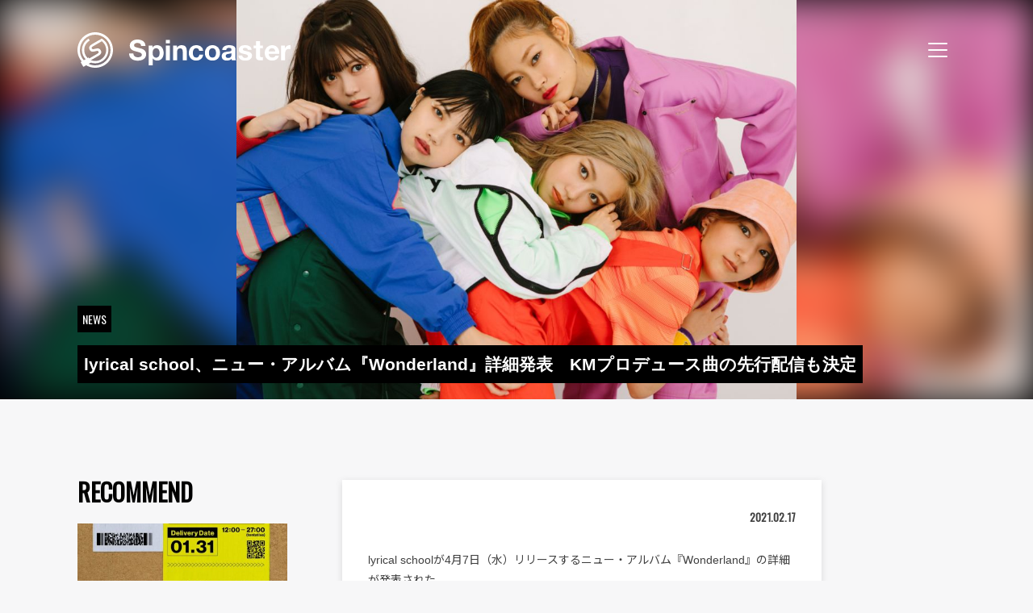

--- FILE ---
content_type: text/html; charset=UTF-8
request_url: https://spincoaster.com/news/lyrical-school-unveiled-new-album-wonderland-detaile
body_size: 117401
content:
<!doctype html>
<html dir="ltr" lang="ja"
	prefix="og: https://ogp.me/ns#" >
<head>
	<meta charset="UTF-8">
	<meta name="viewport" content="width=device-width, initial-scale=1">
	<link rel="icon" href="/content/themes/spincoaster/image/favicon.ico" type="image/x-icon">
	<link rel="icon" href="/content/themes/spincoaster/image/icon.svg" type="image/svg+xml">
	<link rel="apple-touch-icon" sizes="180x180" href="/content/themes/spincoaster/image/apple-touch-icon.png?m=20220412">
	<link rel="manifest" href="/content/themes/spincoaster/manifest.json">
	<link rel="profile" href="https://gmpg.org/xfn/11">
	<link rel="preconnect" href="https://fonts.googleapis.com">
	<link rel="preconnect" href="https://fonts.gstatic.com" crossorigin>
	<link href="https://fonts.googleapis.com/css2?family=Noto+Sans+JP:wght@400;700&family=Oswald&display=swap" rel="stylesheet">

	<!-- Global site tag (gtag.js) - Google Analytics -->
	<script async src="https://www.googletagmanager.com/gtag/js?id=G-W5BP0S1W4C"></script>
	<script>
		window.dataLayer = window.dataLayer || [];
		function gtag(){dataLayer.push(arguments);}
		gtag('js', new Date());
					gtag('config', 'G-W5BP0S1W4C');
			gtag('event', 'page_view', { send_to: 'G-W5BP0S1W4C' });
							gtag('config', 'UA-17285060-4');
			gtag('event', 'page_view', { send_to: 'UA-17285060-4' });
			</script>
	<title>lyrical school、ニュー・アルバム『Wonderland』詳細発表 KMプロデュース曲の先行配信も決定 - Spincoaster (スピンコースター)</title>

		<!-- All in One SEO 4.3.2 - aioseo.com -->
		<meta name="description" content="lyrical schoolが4月7日（水）リリースするニュー・アルバム『Wonderland』の詳細が発表された。" />
		<meta name="robots" content="max-image-preview:large" />
		<meta name="google-site-verification" content="ehbDrnLxq_gY4-RCyxMmbmXbeIQNejzvRI3Jhia5jjU" />
		<meta name="keywords" content="lyrical school,wonderland,km" />
		<link rel="canonical" href="https://spincoaster.com/news/lyrical-school-unveiled-new-album-wonderland-detaile" />
		<meta name="generator" content="All in One SEO (AIOSEO) 4.3.2 " />
		<meta property="og:locale" content="ja_JP" />
		<meta property="og:site_name" content="Spincoaster (スピンコースター) - 独自に厳選した国内外の新鋭MUSICを紹介する音楽情報メディア。最新の音楽ニュースに加えて、ここでしか読めないミュージシャンの音楽的ルーツやインタビューも掲載！" />
		<meta property="og:type" content="article" />
		<meta property="og:title" content="lyrical school、ニュー・アルバム『Wonderland』詳細発表 KMプロデュース曲の先行配信も決定 - Spincoaster (スピンコースター)" />
		<meta property="og:description" content="lyrical schoolが4月7日（水）リリースするニュー・アルバム『Wonderland』の詳細が発表された。" />
		<meta property="og:url" content="https://spincoaster.com/news/lyrical-school-unveiled-new-album-wonderland-detaile" />
		<meta property="fb:admins" content="331036253580728" />
		<meta property="og:image" content="https://storage.spincoaster.com/media/2020/10/28002755/lyrisch_A.jpg" />
		<meta property="og:image:secure_url" content="https://storage.spincoaster.com/media/2020/10/28002755/lyrisch_A.jpg" />
		<meta property="og:image:width" content="1000" />
		<meta property="og:image:height" content="714" />
		<meta property="article:published_time" content="2021-02-17T09:00:51+00:00" />
		<meta property="article:modified_time" content="2021-02-24T05:13:40+00:00" />
		<meta property="article:publisher" content="https://www.facebook.com/spincoaster.music/" />
		<meta name="twitter:card" content="summary_large_image" />
		<meta name="twitter:site" content="@spincoaster_2nd" />
		<meta name="twitter:title" content="lyrical school、ニュー・アルバム『Wonderland』詳細発表 KMプロデュース曲の先行配信も決定 - Spincoaster (スピンコースター)" />
		<meta name="twitter:description" content="lyrical schoolが4月7日（水）リリースするニュー・アルバム『Wonderland』の詳細が発表された。" />
		<meta name="twitter:image" content="https://storage.spincoaster.com/media/2020/10/28002755/lyrisch_A.jpg" />
		<script type="application/ld+json" class="aioseo-schema">
			{"@context":"https:\/\/schema.org","@graph":[{"@type":"BreadcrumbList","@id":"https:\/\/spincoaster.com\/news\/lyrical-school-unveiled-new-album-wonderland-detaile#breadcrumblist","itemListElement":[{"@type":"ListItem","@id":"https:\/\/spincoaster.com\/#listItem","position":1,"item":{"@type":"WebPage","@id":"https:\/\/spincoaster.com\/","name":"\u30db\u30fc\u30e0","description":"\u72ec\u81ea\u306b\u53b3\u9078\u3057\u305f\u56fd\u5185\u5916\u306e\u65b0\u92edMUSIC\u3092\u7d39\u4ecb\u3059\u308b\u97f3\u697d\u60c5\u5831\u30e1\u30c7\u30a3\u30a2\u3002\u6700\u65b0\u306e\u97f3\u697d\u30cb\u30e5\u30fc\u30b9\u306b\u52a0\u3048\u3066\u3001\u3053\u3053\u3067\u3057\u304b\u8aad\u3081\u306a\u3044\u30df\u30e5\u30fc\u30b8\u30b7\u30e3\u30f3\u306e\u97f3\u697d\u7684\u30eb\u30fc\u30c4\u3084\u30a4\u30f3\u30bf\u30d3\u30e5\u30fc\u3082\u63b2\u8f09\uff01We curate cutting edge music worldwide n introduce to Japanese audience. Also, we are aiming at introducing Japanese musicians to the world.\uff5cSpincoaster (\u30b9\u30d4\u30f3\u30b3\u30fc\u30b9\u30bf\u30fc)","url":"https:\/\/spincoaster.com\/"},"nextItem":"https:\/\/spincoaster.com\/news\/lyrical-school-unveiled-new-album-wonderland-detaile#listItem"},{"@type":"ListItem","@id":"https:\/\/spincoaster.com\/news\/lyrical-school-unveiled-new-album-wonderland-detaile#listItem","position":2,"item":{"@type":"WebPage","@id":"https:\/\/spincoaster.com\/news\/lyrical-school-unveiled-new-album-wonderland-detaile","name":"lyrical school\u3001\u30cb\u30e5\u30fc\u30fb\u30a2\u30eb\u30d0\u30e0\u300eWonderland\u300f\u8a73\u7d30\u767a\u8868\u3000KM\u30d7\u30ed\u30c7\u30e5\u30fc\u30b9\u66f2\u306e\u5148\u884c\u914d\u4fe1\u3082\u6c7a\u5b9a","description":"lyrical school\u304c4\u67087\u65e5\uff08\u6c34\uff09\u30ea\u30ea\u30fc\u30b9\u3059\u308b\u30cb\u30e5\u30fc\u30fb\u30a2\u30eb\u30d0\u30e0\u300eWonderland\u300f\u306e\u8a73\u7d30\u304c\u767a\u8868\u3055\u308c\u305f\u3002","url":"https:\/\/spincoaster.com\/news\/lyrical-school-unveiled-new-album-wonderland-detaile"},"previousItem":"https:\/\/spincoaster.com\/#listItem"}]},{"@type":"Organization","@id":"https:\/\/spincoaster.com\/#organization","name":"Spincoaster (\u30b9\u30d4\u30f3\u30b3\u30fc\u30b9\u30bf\u30fc)","url":"https:\/\/spincoaster.com\/","sameAs":["https:\/\/www.facebook.com\/spincoaster.music\/","https:\/\/www.instagram.com\/spincoaster\/","https:\/\/www.youtube.com\/channel\/UCExygIrhaBggJ5DXtqP_fnQ"]},{"@type":"Person","@id":"https:\/\/spincoaster.com\/author\/spincoaster#author","url":"https:\/\/spincoaster.com\/author\/spincoaster","name":"Spincoaster","image":{"@type":"ImageObject","@id":"https:\/\/spincoaster.com\/news\/lyrical-school-unveiled-new-album-wonderland-detaile#authorImage","url":"https:\/\/storage.spincoaster.com\/media\/2021\/07\/30155427\/Spincoaster_logo-e1627630558265.jpg","width":96,"height":96,"caption":"Spincoaster"}},{"@type":"WebPage","@id":"https:\/\/spincoaster.com\/news\/lyrical-school-unveiled-new-album-wonderland-detaile#webpage","url":"https:\/\/spincoaster.com\/news\/lyrical-school-unveiled-new-album-wonderland-detaile","name":"lyrical school\u3001\u30cb\u30e5\u30fc\u30fb\u30a2\u30eb\u30d0\u30e0\u300eWonderland\u300f\u8a73\u7d30\u767a\u8868 KM\u30d7\u30ed\u30c7\u30e5\u30fc\u30b9\u66f2\u306e\u5148\u884c\u914d\u4fe1\u3082\u6c7a\u5b9a - Spincoaster (\u30b9\u30d4\u30f3\u30b3\u30fc\u30b9\u30bf\u30fc)","description":"lyrical school\u304c4\u67087\u65e5\uff08\u6c34\uff09\u30ea\u30ea\u30fc\u30b9\u3059\u308b\u30cb\u30e5\u30fc\u30fb\u30a2\u30eb\u30d0\u30e0\u300eWonderland\u300f\u306e\u8a73\u7d30\u304c\u767a\u8868\u3055\u308c\u305f\u3002","inLanguage":"ja","isPartOf":{"@id":"https:\/\/spincoaster.com\/#website"},"breadcrumb":{"@id":"https:\/\/spincoaster.com\/news\/lyrical-school-unveiled-new-album-wonderland-detaile#breadcrumblist"},"author":{"@id":"https:\/\/spincoaster.com\/author\/spincoaster#author"},"creator":{"@id":"https:\/\/spincoaster.com\/author\/spincoaster#author"},"image":{"@type":"ImageObject","url":"https:\/\/storage.spincoaster.com\/media\/2020\/10\/28002755\/lyrisch_A.jpg","@id":"https:\/\/spincoaster.com\/#mainImage","width":1000,"height":714,"caption":"lyrical school"},"primaryImageOfPage":{"@id":"https:\/\/spincoaster.com\/news\/lyrical-school-unveiled-new-album-wonderland-detaile#mainImage"},"datePublished":"2021-02-17T09:00:51+09:00","dateModified":"2021-02-24T05:13:40+09:00"},{"@type":"WebSite","@id":"https:\/\/spincoaster.com\/#website","url":"https:\/\/spincoaster.com\/","name":"Spincoaster (\u30b9\u30d4\u30f3\u30b3\u30fc\u30b9\u30bf\u30fc)","description":"\u72ec\u81ea\u306b\u53b3\u9078\u3057\u305f\u56fd\u5185\u5916\u306e\u65b0\u92edMUSIC\u3092\u7d39\u4ecb\u3059\u308b\u97f3\u697d\u60c5\u5831\u30e1\u30c7\u30a3\u30a2\u3002\u6700\u65b0\u306e\u97f3\u697d\u30cb\u30e5\u30fc\u30b9\u306b\u52a0\u3048\u3066\u3001\u3053\u3053\u3067\u3057\u304b\u8aad\u3081\u306a\u3044\u30df\u30e5\u30fc\u30b8\u30b7\u30e3\u30f3\u306e\u97f3\u697d\u7684\u30eb\u30fc\u30c4\u3084\u30a4\u30f3\u30bf\u30d3\u30e5\u30fc\u3082\u63b2\u8f09\uff01","inLanguage":"ja","publisher":{"@id":"https:\/\/spincoaster.com\/#organization"}}]}
		</script>
		<!-- All in One SEO -->

<link rel='dns-prefetch' href='//spincoaster.com' />
<link rel="alternate" type="application/rss+xml" title="Spincoaster (スピンコースター) &raquo; フィード" href="https://spincoaster.com/feed" />
<script type="text/javascript">
window._wpemojiSettings = {"baseUrl":"https:\/\/s.w.org\/images\/core\/emoji\/14.0.0\/72x72\/","ext":".png","svgUrl":"https:\/\/s.w.org\/images\/core\/emoji\/14.0.0\/svg\/","svgExt":".svg","source":{"concatemoji":"https:\/\/spincoaster.com\/wp\/wp-includes\/js\/wp-emoji-release.min.js?ver=6.1.9"}};
/*! This file is auto-generated */
!function(e,a,t){var n,r,o,i=a.createElement("canvas"),p=i.getContext&&i.getContext("2d");function s(e,t){var a=String.fromCharCode,e=(p.clearRect(0,0,i.width,i.height),p.fillText(a.apply(this,e),0,0),i.toDataURL());return p.clearRect(0,0,i.width,i.height),p.fillText(a.apply(this,t),0,0),e===i.toDataURL()}function c(e){var t=a.createElement("script");t.src=e,t.defer=t.type="text/javascript",a.getElementsByTagName("head")[0].appendChild(t)}for(o=Array("flag","emoji"),t.supports={everything:!0,everythingExceptFlag:!0},r=0;r<o.length;r++)t.supports[o[r]]=function(e){if(p&&p.fillText)switch(p.textBaseline="top",p.font="600 32px Arial",e){case"flag":return s([127987,65039,8205,9895,65039],[127987,65039,8203,9895,65039])?!1:!s([55356,56826,55356,56819],[55356,56826,8203,55356,56819])&&!s([55356,57332,56128,56423,56128,56418,56128,56421,56128,56430,56128,56423,56128,56447],[55356,57332,8203,56128,56423,8203,56128,56418,8203,56128,56421,8203,56128,56430,8203,56128,56423,8203,56128,56447]);case"emoji":return!s([129777,127995,8205,129778,127999],[129777,127995,8203,129778,127999])}return!1}(o[r]),t.supports.everything=t.supports.everything&&t.supports[o[r]],"flag"!==o[r]&&(t.supports.everythingExceptFlag=t.supports.everythingExceptFlag&&t.supports[o[r]]);t.supports.everythingExceptFlag=t.supports.everythingExceptFlag&&!t.supports.flag,t.DOMReady=!1,t.readyCallback=function(){t.DOMReady=!0},t.supports.everything||(n=function(){t.readyCallback()},a.addEventListener?(a.addEventListener("DOMContentLoaded",n,!1),e.addEventListener("load",n,!1)):(e.attachEvent("onload",n),a.attachEvent("onreadystatechange",function(){"complete"===a.readyState&&t.readyCallback()})),(e=t.source||{}).concatemoji?c(e.concatemoji):e.wpemoji&&e.twemoji&&(c(e.twemoji),c(e.wpemoji)))}(window,document,window._wpemojiSettings);
</script>
<style type="text/css">
img.wp-smiley,
img.emoji {
	display: inline !important;
	border: none !important;
	box-shadow: none !important;
	height: 1em !important;
	width: 1em !important;
	margin: 0 0.07em !important;
	vertical-align: -0.1em !important;
	background: none !important;
	padding: 0 !important;
}
</style>
	<link rel='stylesheet' id='wp-block-library-css' href='https://spincoaster.com/wp/wp-includes/css/dist/block-library/style.min.css?ver=6.1.9' type='text/css' media='all' />
<link rel='stylesheet' id='classic-theme-styles-css' href='https://spincoaster.com/wp/wp-includes/css/classic-themes.min.css?ver=1' type='text/css' media='all' />
<style id='global-styles-inline-css' type='text/css'>
body{--wp--preset--color--black: #000000;--wp--preset--color--cyan-bluish-gray: #abb8c3;--wp--preset--color--white: #ffffff;--wp--preset--color--pale-pink: #f78da7;--wp--preset--color--vivid-red: #cf2e2e;--wp--preset--color--luminous-vivid-orange: #ff6900;--wp--preset--color--luminous-vivid-amber: #fcb900;--wp--preset--color--light-green-cyan: #7bdcb5;--wp--preset--color--vivid-green-cyan: #00d084;--wp--preset--color--pale-cyan-blue: #8ed1fc;--wp--preset--color--vivid-cyan-blue: #0693e3;--wp--preset--color--vivid-purple: #9b51e0;--wp--preset--gradient--vivid-cyan-blue-to-vivid-purple: linear-gradient(135deg,rgba(6,147,227,1) 0%,rgb(155,81,224) 100%);--wp--preset--gradient--light-green-cyan-to-vivid-green-cyan: linear-gradient(135deg,rgb(122,220,180) 0%,rgb(0,208,130) 100%);--wp--preset--gradient--luminous-vivid-amber-to-luminous-vivid-orange: linear-gradient(135deg,rgba(252,185,0,1) 0%,rgba(255,105,0,1) 100%);--wp--preset--gradient--luminous-vivid-orange-to-vivid-red: linear-gradient(135deg,rgba(255,105,0,1) 0%,rgb(207,46,46) 100%);--wp--preset--gradient--very-light-gray-to-cyan-bluish-gray: linear-gradient(135deg,rgb(238,238,238) 0%,rgb(169,184,195) 100%);--wp--preset--gradient--cool-to-warm-spectrum: linear-gradient(135deg,rgb(74,234,220) 0%,rgb(151,120,209) 20%,rgb(207,42,186) 40%,rgb(238,44,130) 60%,rgb(251,105,98) 80%,rgb(254,248,76) 100%);--wp--preset--gradient--blush-light-purple: linear-gradient(135deg,rgb(255,206,236) 0%,rgb(152,150,240) 100%);--wp--preset--gradient--blush-bordeaux: linear-gradient(135deg,rgb(254,205,165) 0%,rgb(254,45,45) 50%,rgb(107,0,62) 100%);--wp--preset--gradient--luminous-dusk: linear-gradient(135deg,rgb(255,203,112) 0%,rgb(199,81,192) 50%,rgb(65,88,208) 100%);--wp--preset--gradient--pale-ocean: linear-gradient(135deg,rgb(255,245,203) 0%,rgb(182,227,212) 50%,rgb(51,167,181) 100%);--wp--preset--gradient--electric-grass: linear-gradient(135deg,rgb(202,248,128) 0%,rgb(113,206,126) 100%);--wp--preset--gradient--midnight: linear-gradient(135deg,rgb(2,3,129) 0%,rgb(40,116,252) 100%);--wp--preset--duotone--dark-grayscale: url('#wp-duotone-dark-grayscale');--wp--preset--duotone--grayscale: url('#wp-duotone-grayscale');--wp--preset--duotone--purple-yellow: url('#wp-duotone-purple-yellow');--wp--preset--duotone--blue-red: url('#wp-duotone-blue-red');--wp--preset--duotone--midnight: url('#wp-duotone-midnight');--wp--preset--duotone--magenta-yellow: url('#wp-duotone-magenta-yellow');--wp--preset--duotone--purple-green: url('#wp-duotone-purple-green');--wp--preset--duotone--blue-orange: url('#wp-duotone-blue-orange');--wp--preset--font-size--small: 13px;--wp--preset--font-size--medium: 20px;--wp--preset--font-size--large: 36px;--wp--preset--font-size--x-large: 42px;--wp--preset--spacing--20: 0.44rem;--wp--preset--spacing--30: 0.67rem;--wp--preset--spacing--40: 1rem;--wp--preset--spacing--50: 1.5rem;--wp--preset--spacing--60: 2.25rem;--wp--preset--spacing--70: 3.38rem;--wp--preset--spacing--80: 5.06rem;}:where(.is-layout-flex){gap: 0.5em;}body .is-layout-flow > .alignleft{float: left;margin-inline-start: 0;margin-inline-end: 2em;}body .is-layout-flow > .alignright{float: right;margin-inline-start: 2em;margin-inline-end: 0;}body .is-layout-flow > .aligncenter{margin-left: auto !important;margin-right: auto !important;}body .is-layout-constrained > .alignleft{float: left;margin-inline-start: 0;margin-inline-end: 2em;}body .is-layout-constrained > .alignright{float: right;margin-inline-start: 2em;margin-inline-end: 0;}body .is-layout-constrained > .aligncenter{margin-left: auto !important;margin-right: auto !important;}body .is-layout-constrained > :where(:not(.alignleft):not(.alignright):not(.alignfull)){max-width: var(--wp--style--global--content-size);margin-left: auto !important;margin-right: auto !important;}body .is-layout-constrained > .alignwide{max-width: var(--wp--style--global--wide-size);}body .is-layout-flex{display: flex;}body .is-layout-flex{flex-wrap: wrap;align-items: center;}body .is-layout-flex > *{margin: 0;}:where(.wp-block-columns.is-layout-flex){gap: 2em;}.has-black-color{color: var(--wp--preset--color--black) !important;}.has-cyan-bluish-gray-color{color: var(--wp--preset--color--cyan-bluish-gray) !important;}.has-white-color{color: var(--wp--preset--color--white) !important;}.has-pale-pink-color{color: var(--wp--preset--color--pale-pink) !important;}.has-vivid-red-color{color: var(--wp--preset--color--vivid-red) !important;}.has-luminous-vivid-orange-color{color: var(--wp--preset--color--luminous-vivid-orange) !important;}.has-luminous-vivid-amber-color{color: var(--wp--preset--color--luminous-vivid-amber) !important;}.has-light-green-cyan-color{color: var(--wp--preset--color--light-green-cyan) !important;}.has-vivid-green-cyan-color{color: var(--wp--preset--color--vivid-green-cyan) !important;}.has-pale-cyan-blue-color{color: var(--wp--preset--color--pale-cyan-blue) !important;}.has-vivid-cyan-blue-color{color: var(--wp--preset--color--vivid-cyan-blue) !important;}.has-vivid-purple-color{color: var(--wp--preset--color--vivid-purple) !important;}.has-black-background-color{background-color: var(--wp--preset--color--black) !important;}.has-cyan-bluish-gray-background-color{background-color: var(--wp--preset--color--cyan-bluish-gray) !important;}.has-white-background-color{background-color: var(--wp--preset--color--white) !important;}.has-pale-pink-background-color{background-color: var(--wp--preset--color--pale-pink) !important;}.has-vivid-red-background-color{background-color: var(--wp--preset--color--vivid-red) !important;}.has-luminous-vivid-orange-background-color{background-color: var(--wp--preset--color--luminous-vivid-orange) !important;}.has-luminous-vivid-amber-background-color{background-color: var(--wp--preset--color--luminous-vivid-amber) !important;}.has-light-green-cyan-background-color{background-color: var(--wp--preset--color--light-green-cyan) !important;}.has-vivid-green-cyan-background-color{background-color: var(--wp--preset--color--vivid-green-cyan) !important;}.has-pale-cyan-blue-background-color{background-color: var(--wp--preset--color--pale-cyan-blue) !important;}.has-vivid-cyan-blue-background-color{background-color: var(--wp--preset--color--vivid-cyan-blue) !important;}.has-vivid-purple-background-color{background-color: var(--wp--preset--color--vivid-purple) !important;}.has-black-border-color{border-color: var(--wp--preset--color--black) !important;}.has-cyan-bluish-gray-border-color{border-color: var(--wp--preset--color--cyan-bluish-gray) !important;}.has-white-border-color{border-color: var(--wp--preset--color--white) !important;}.has-pale-pink-border-color{border-color: var(--wp--preset--color--pale-pink) !important;}.has-vivid-red-border-color{border-color: var(--wp--preset--color--vivid-red) !important;}.has-luminous-vivid-orange-border-color{border-color: var(--wp--preset--color--luminous-vivid-orange) !important;}.has-luminous-vivid-amber-border-color{border-color: var(--wp--preset--color--luminous-vivid-amber) !important;}.has-light-green-cyan-border-color{border-color: var(--wp--preset--color--light-green-cyan) !important;}.has-vivid-green-cyan-border-color{border-color: var(--wp--preset--color--vivid-green-cyan) !important;}.has-pale-cyan-blue-border-color{border-color: var(--wp--preset--color--pale-cyan-blue) !important;}.has-vivid-cyan-blue-border-color{border-color: var(--wp--preset--color--vivid-cyan-blue) !important;}.has-vivid-purple-border-color{border-color: var(--wp--preset--color--vivid-purple) !important;}.has-vivid-cyan-blue-to-vivid-purple-gradient-background{background: var(--wp--preset--gradient--vivid-cyan-blue-to-vivid-purple) !important;}.has-light-green-cyan-to-vivid-green-cyan-gradient-background{background: var(--wp--preset--gradient--light-green-cyan-to-vivid-green-cyan) !important;}.has-luminous-vivid-amber-to-luminous-vivid-orange-gradient-background{background: var(--wp--preset--gradient--luminous-vivid-amber-to-luminous-vivid-orange) !important;}.has-luminous-vivid-orange-to-vivid-red-gradient-background{background: var(--wp--preset--gradient--luminous-vivid-orange-to-vivid-red) !important;}.has-very-light-gray-to-cyan-bluish-gray-gradient-background{background: var(--wp--preset--gradient--very-light-gray-to-cyan-bluish-gray) !important;}.has-cool-to-warm-spectrum-gradient-background{background: var(--wp--preset--gradient--cool-to-warm-spectrum) !important;}.has-blush-light-purple-gradient-background{background: var(--wp--preset--gradient--blush-light-purple) !important;}.has-blush-bordeaux-gradient-background{background: var(--wp--preset--gradient--blush-bordeaux) !important;}.has-luminous-dusk-gradient-background{background: var(--wp--preset--gradient--luminous-dusk) !important;}.has-pale-ocean-gradient-background{background: var(--wp--preset--gradient--pale-ocean) !important;}.has-electric-grass-gradient-background{background: var(--wp--preset--gradient--electric-grass) !important;}.has-midnight-gradient-background{background: var(--wp--preset--gradient--midnight) !important;}.has-small-font-size{font-size: var(--wp--preset--font-size--small) !important;}.has-medium-font-size{font-size: var(--wp--preset--font-size--medium) !important;}.has-large-font-size{font-size: var(--wp--preset--font-size--large) !important;}.has-x-large-font-size{font-size: var(--wp--preset--font-size--x-large) !important;}
.wp-block-navigation a:where(:not(.wp-element-button)){color: inherit;}
:where(.wp-block-columns.is-layout-flex){gap: 2em;}
.wp-block-pullquote{font-size: 1.5em;line-height: 1.6;}
</style>
<link rel='stylesheet' id='wc-shortcodes-style-css' href='https://spincoaster.com/content/plugins/wc-shortcodes/public/assets/css/style.css?ver=3.46' type='text/css' media='all' />
<link rel='stylesheet' id='wordpresscanvas-font-awesome-css' href='https://spincoaster.com/content/plugins/wc-shortcodes/public/assets/css/font-awesome.min.css?ver=4.7.0' type='text/css' media='all' />
<link rel='stylesheet' id='author_recommended_posts-public-css' href='https://spincoaster.com/content/plugins/author-recommended-posts/css/public.css?ver=1.0.3' type='text/css' media='screen' />

<script>
if (document.location.protocol != "https:") {
    document.location = document.URL.replace(/^http:/i, "https:");
}
</script>
<script src="https://spincoaster.com/wp/wp-includes/js/jquery/jquery.min.js?ver=3.6.1" type="text/javascript" defer=""></script>
<script src="https://spincoaster.com/wp/wp-includes/js/jquery/jquery-migrate.min.js?ver=3.3.2" type="text/javascript" defer=""></script>
<link rel="https://api.w.org/" href="https://spincoaster.com/wp-json/" /><link rel="EditURI" type="application/rsd+xml" title="RSD" href="https://spincoaster.com/wp/xmlrpc.php?rsd" />
<link rel="wlwmanifest" type="application/wlwmanifest+xml" href="https://spincoaster.com/wp/wp-includes/wlwmanifest.xml" />
<meta name="generator" content="WordPress 6.1.9" />
<link rel='shortlink' href='https://spincoaster.com/?p=117303' />
<link rel="alternate" type="application/json+oembed" href="https://spincoaster.com/wp-json/oembed/1.0/embed?url=https%3A%2F%2Fspincoaster.com%2Fnews%2Flyrical-school-unveiled-new-album-wonderland-detaile" />
<link rel="alternate" type="text/xml+oembed" href="https://spincoaster.com/wp-json/oembed/1.0/embed?url=https%3A%2F%2Fspincoaster.com%2Fnews%2Flyrical-school-unveiled-new-album-wonderland-detaile&#038;format=xml" />
<link rel="icon" href="https://storage.spincoaster.com/media/2025/11/09222355/cropped-Spincoaster-logo-GM_03-SYMBOL-MARK-1-32x32.png" sizes="32x32" />
<link rel="icon" href="https://storage.spincoaster.com/media/2025/11/09222355/cropped-Spincoaster-logo-GM_03-SYMBOL-MARK-1-192x192.png" sizes="192x192" />
<link rel="apple-touch-icon" href="https://storage.spincoaster.com/media/2025/11/09222355/cropped-Spincoaster-logo-GM_03-SYMBOL-MARK-1-180x180.png" />
<meta name="msapplication-TileImage" content="https://storage.spincoaster.com/media/2025/11/09222355/cropped-Spincoaster-logo-GM_03-SYMBOL-MARK-1-270x270.png" />
		<style type="text/css" id="wp-custom-css">
			/*
ここに独自の CSS を追加することができます。

詳しくは上のヘルプアイコンをクリックしてください。
*/

.sec-entry-pickup .entry-pickup > .inner {
  border: solid 0px;
}
.sec-entry-pickup .entry-pickup .entry {
  width: 100%;
}

.sub-title {
  padding: 0.25em 0.5em;
  color: #494949;
  background: transparent;
/*  border-left: solid 5px #7db4e6; */
	border-left: solid 5px #494949;
}

.wp-caption > p {
	margin-bottom: 0;
}

.group-sentence-title {
	font-weight: bold;
}
.group-sentence {
  border-left: 5px solid #ccc;
  padding-left: 15px;
}
		</style>
			<link href="/content/themes/spincoaster/style.css?382f3ce163ca47a95645" rel="stylesheet"><script src="/content/themes/spincoaster/index.js?382f3ce163ca47a95645" defer="defer"></script>	<!-- InMobi Choice. Consent Manager Tag v3.0 (for TCF 2.2) -->
<script type="text/javascript" async=true>
(function() {
  var host = "www.themoneytizer.com";
  var element = document.createElement('script');
  var firstScript = document.getElementsByTagName('script')[0];
  var url = 'https://cmp.inmobi.com'
    .concat('/choice/', '6Fv0cGNfc_bw8', '/', host, '/choice.js?tag_version=V3');
  var uspTries = 0;
  var uspTriesLimit = 3;
  element.async = true;
  element.type = 'text/javascript';
  element.src = url;

  firstScript.parentNode.insertBefore(element, firstScript);

  function makeStub() {
    var TCF_LOCATOR_NAME = '__tcfapiLocator';
    var queue = [];
    var win = window;
    var cmpFrame;

    function addFrame() {
      var doc = win.document;
      var otherCMP = !!(win.frames[TCF_LOCATOR_NAME]);

      if (!otherCMP) {
        if (doc.body) {
          var iframe = doc.createElement('iframe');

          iframe.style.cssText = 'display:none';
          iframe.name = TCF_LOCATOR_NAME;
          doc.body.appendChild(iframe);
        } else {
          setTimeout(addFrame, 5);
        }
      }
      return !otherCMP;
    }

    function tcfAPIHandler() {
      var gdprApplies;
      var args = arguments;

      if (!args.length) {
        return queue;
      } else if (args[0] === 'setGdprApplies') {
        if (
          args.length > 3 &&
          args[2] === 2 &&
          typeof args[3] === 'boolean'
        ) {
          gdprApplies = args[3];
          if (typeof args[2] === 'function') {
            args[2]('set', true);
          }
        }
      } else if (args[0] === 'ping') {
        var retr = {
          gdprApplies: gdprApplies,
          cmpLoaded: false,
          cmpStatus: 'stub'
        };

        if (typeof args[2] === 'function') {
          args[2](retr);
        }
      } else {
        if(args[0] === 'init' && typeof args[3] === 'object') {
          args[3] = Object.assign(args[3], { tag_version: 'V3' });
        }
        queue.push(args);
      }
    }

    function postMessageEventHandler(event) {
      var msgIsString = typeof event.data === 'string';
      var json = {};

      try {
        if (msgIsString) {
          json = JSON.parse(event.data);
        } else {
          json = event.data;
        }
      } catch (ignore) {}

      var payload = json.__tcfapiCall;

      if (payload) {
        window.__tcfapi(
          payload.command,
          payload.version,
          function(retValue, success) {
            var returnMsg = {
              __tcfapiReturn: {
                returnValue: retValue,
                success: success,
                callId: payload.callId
              }
            };
            if (msgIsString) {
              returnMsg = JSON.stringify(returnMsg);
            }
            if (event && event.source && event.source.postMessage) {
              event.source.postMessage(returnMsg, '*');
            }
          },
          payload.parameter
        );
      }
    }

    while (win) {
      try {
        if (win.frames[TCF_LOCATOR_NAME]) {
          cmpFrame = win;
          break;
        }
      } catch (ignore) {}

      if (win === window.top) {
        break;
      }
      win = win.parent;
    }
    if (!cmpFrame) {
      addFrame();
      win.__tcfapi = tcfAPIHandler;
      win.addEventListener('message', postMessageEventHandler, false);
    }
  };

  makeStub();

  var uspStubFunction = function() {
    var arg = arguments;
    if (typeof window.__uspapi !== uspStubFunction) {
      setTimeout(function() {
        if (typeof window.__uspapi !== 'undefined') {
          window.__uspapi.apply(window.__uspapi, arg);
        }
      }, 500);
    }
  };

  var checkIfUspIsReady = function() {
    uspTries++;
    if (window.__uspapi === uspStubFunction && uspTries < uspTriesLimit) {
      console.warn('USP is not accessible');
    } else {
      clearInterval(uspInterval);
    }
  };

  if (typeof window.__uspapi === 'undefined') {
    window.__uspapi = uspStubFunction;
    var uspInterval = setInterval(checkIfUspIsReady, 6000);
  }
})();
</script>
<!-- End InMobi Choice. Consent Manager Tag v3.0 (for TCF 2.2) -->
</head>

<body class="post_news-template-default single single-post_news postid-117303 wc-shortcodes-font-awesome-enabled no-sidebar">
<div id="page" class="site">
	<a class="skip-link screen-reader-text" href="#content">Skip to content</a>

	<header id="spin-header" class="spin-header">
		<div class="spin-header-logo-wrapper">
			<a title="Go to home" class="spin-header-logo" href="/">
				<span id="spin-header-logo" class="spin-header-logo__symbol">
					<svg viewBox="0 0 200 200" fill="none" xmlns="http://www.w3.org/2000/svg">
<g clip-path="url(#clip0_951_810)">
<g id="spin-symbol-animatable" clip-path="url(#clip1_951_810)" transform-origin="center">
<path d="M140.501 38.1099L143.181 42.7599L140.501 38.1099C139.171 37.2399 137.811 36.4099 136.421 35.6299L123.671 42.9899L123.411 43.1399C128.161 45.1099 132.611 47.6399 136.681 50.6799L136.921 50.5399L140.051 48.7299L136.921 50.5399C143.441 55.4099 149.091 61.6399 153.411 69.1199C170.481 98.6799 160.311 136.62 130.751 153.68C130.341 153.92 129.921 154.13 129.501 154.35C129.291 154.47 129.071 154.58 128.861 154.69C128.151 155.07 127.431 155.44 126.711 155.79C126.481 155.9 126.241 156.01 126.011 156.12C123.711 157.2 121.381 158.12 119.021 158.89C118.661 159.01 118.301 159.13 117.941 159.24C117.291 159.44 116.641 159.62 115.991 159.79C115.581 159.9 115.161 160.01 114.741 160.12C114.101 160.28 113.461 160.43 112.811 160.56C112.381 160.65 111.941 160.74 111.511 160.82C110.871 160.94 110.231 161.06 109.591 161.16C109.141 161.23 108.701 161.29 108.251 161.35C107.611 161.44 106.971 161.53 106.331 161.59C105.851 161.64 105.361 161.67 104.881 161.71C104.271 161.76 103.671 161.82 103.061 161.85C101.981 161.91 100.901 161.94 99.8108 161.94C99.8108 161.94 99.8008 161.94 99.7908 161.94C99.7508 161.94 99.7008 161.94 99.6608 161.94C98.5308 161.94 97.4008 161.9 96.2808 161.84H96.2508C83.7108 161.12 72.1708 156.67 62.7308 149.57L62.6908 149.59C60.7808 148.16 58.9608 146.61 57.2108 144.95C52.9908 140.95 49.2508 136.29 46.2008 131C29.1208 101.47 39.2908 63.5299 68.8508 46.4599L62.7408 35.8799C40.3708 48.7399 25.3008 72.8499 25.3008 100.5C25.3008 141.65 58.6508 175 99.8008 175C140.951 175 174.301 141.65 174.301 100.5C174.301 74.3799 160.851 51.4099 140.501 38.1099Z" />
</g>
<path d="M199.94 98.6049C199.19 44.1022 154.639 0 99.98 0C45.3209 0 0 44.8622 0 100.005C0 101.425 0.039992 102.845 0.09998 104.245C0.09998 104.415 0.109978 104.575 0.119976 104.745C0.179964 106.115 0.279944 107.465 0.39992 108.825C0.409918 108.995 0.429914 109.165 0.44991 109.335C0.579884 110.726 0.729854 112.106 0.919816 113.486C0.919816 113.556 0.939812 113.626 0.94981 113.686C3.58928 132.857 11.6777 150.318 23.5953 164.438L23.5553 164.458C30.7139 172.949 39.2621 180.219 48.8402 185.939L48.8802 185.919C60.058 192.6 72.6555 197.16 86.0828 199.04C86.1828 199.05 86.2727 199.07 86.3727 199.08C88.5023 199.37 90.6519 199.6 92.8314 199.75C93.0614 199.77 93.2913 199.78 93.5213 199.79C94.3511 199.84 95.181 199.89 96.0108 199.92C96.3007 199.93 96.5807 199.94 96.8706 199.95C97.9204 199.98 98.9602 200 100.02 200C154.679 200 199.23 155.898 199.98 101.395C199.98 100.925 200 100.465 200 99.995C200 99.525 199.99 99.0549 199.98 98.5949L199.94 98.6049ZM186.293 100.005C186.293 147.687 147.65 186.349 99.97 186.349C98.6003 186.349 97.2506 186.309 95.9008 186.249C95.7109 186.249 95.5209 186.239 95.3409 186.229C94.0912 186.159 92.8414 186.069 91.6117 185.949C91.3217 185.919 91.0418 185.889 90.7519 185.859C89.5821 185.739 88.4223 185.589 87.2626 185.419C86.9126 185.369 86.5627 185.309 86.2128 185.249C85.113 185.069 84.0132 184.879 82.9334 184.659C82.5335 184.579 82.1336 184.489 81.7337 184.399C80.9538 184.229 80.184 184.049 79.4041 183.859C78.6843 183.679 77.9644 183.499 77.2545 183.299C76.6447 183.129 76.0348 182.959 75.4249 182.779C74.4051 182.479 73.4053 182.149 72.3955 181.819C72.0456 181.699 71.6957 181.589 71.3557 181.469C47.6405 173.129 28.6743 154.738 19.5561 131.387C19.5361 131.327 19.5061 131.267 19.4861 131.207C19.0662 130.116 18.6663 129.026 18.2863 127.916C18.2164 127.706 18.1464 127.496 18.0764 127.296C17.7465 126.296 17.4265 125.286 17.1266 124.276C17.0266 123.946 16.9366 123.616 16.8466 123.276C16.5867 122.356 16.3367 121.426 16.1168 120.486C16.0068 120.046 15.9068 119.596 15.8068 119.146C15.6169 118.296 15.4269 117.446 15.2569 116.576C15.147 116.026 15.057 115.466 14.957 114.906C14.817 114.126 14.6871 113.356 14.5671 112.566C14.4671 111.886 14.3871 111.206 14.3071 110.516C14.2272 109.835 14.1272 109.145 14.0672 108.455C13.9872 107.595 13.9272 106.735 13.8672 105.865C13.8272 105.335 13.7772 104.805 13.7572 104.265C13.6873 102.845 13.6473 101.425 13.6473 99.995C13.6473 99.475 13.6773 98.9649 13.6873 98.4449C14.5371 51.4926 52.8194 13.6807 99.96 13.6707H99.98C147.65 13.6707 186.283 52.3126 186.293 99.995V100.015V100.005Z" />
<path d="M63.0479 141.774L17.582 168.031L33.1839 195.061L78.6498 168.804L63.0479 141.774Z" />
<path d="M108.449 123.216L88.7725 134.577L63.9074 148.938L62.8477 149.548C66.9168 152.578 67.8167 157.168 72.5657 159.138L99.5603 143.547L118.547 132.577C133.923 123.696 137.953 113.396 130.844 101.085C124.975 90.9146 116.687 90.5046 111.008 91.0846C107.309 91.4046 103.23 92.2547 99.3603 93.1347C98.2806 93.3847 97.2508 93.6248 96.251 93.8648C87.4027 95.9949 83.6835 96.6449 80.5741 91.2446C77.5947 86.0744 81.7439 82.4142 90.992 77.0739L106.469 68.1335L136.813 50.6126C132.774 47.5725 128.345 45.0123 123.626 43.0322H123.606L104.099 54.3028L100.38 56.4529L99.8903 56.7329L80.904 67.7035C65.5271 76.5839 61.4979 86.8844 68.6065 99.195C74.4753 109.366 82.7637 109.776 88.4425 109.196C92.1418 108.876 96.231 108.025 100.09 107.145C101.17 106.895 102.2 106.655 103.2 106.415C112.048 104.285 115.767 103.635 118.876 109.036C121.856 114.206 117.707 117.866 108.459 123.206L108.449 123.216Z" />
</g>
<defs>
</defs>
</svg>
				</span>
				<span class="spin-header-logo__wordmark">
					<svg xmlns="http://www.w3.org/2000/svg" width="489.999" height="78.318" viewBox="0 0 489.999 78.318">
  <g id="Group_3" data-name="Group 3" transform="translate(-794.742 -507.841)">
    <path id="Path_26" data-name="Path 26" d="M808.914,555.5a9.722,9.722,0,0,0,2.963,3.478,12.807,12.807,0,0,0,4.336,1.975,20.513,20.513,0,0,0,5.152.644,26.776,26.776,0,0,0,3.865-.3,13.427,13.427,0,0,0,3.865-1.159,8.417,8.417,0,0,0,3.005-2.362,5.922,5.922,0,0,0,1.2-3.821,5.378,5.378,0,0,0-1.588-4.036,12.623,12.623,0,0,0-4.165-2.577,41.675,41.675,0,0,0-5.84-1.8q-3.264-.772-6.612-1.717a58.56,58.56,0,0,1-6.7-2.1,22.93,22.93,0,0,1-5.838-3.221,15.133,15.133,0,0,1-4.166-4.938,14.977,14.977,0,0,1-1.589-7.17,16.059,16.059,0,0,1,2.018-8.2,18.277,18.277,0,0,1,5.282-5.8,23.01,23.01,0,0,1,7.385-3.435,31.469,31.469,0,0,1,8.245-1.116,39.031,39.031,0,0,1,9.23,1.073,23.076,23.076,0,0,1,7.858,3.478,17.613,17.613,0,0,1,5.454,6.14,18.851,18.851,0,0,1,2.017,9.06H831.242a10.866,10.866,0,0,0-1.161-4.551,7.573,7.573,0,0,0-2.618-2.834,11.092,11.092,0,0,0-3.736-1.46,23.023,23.023,0,0,0-4.594-.429,15.843,15.843,0,0,0-3.263.343,8.773,8.773,0,0,0-2.964,1.2,7.469,7.469,0,0,0-2.189,2.147,5.772,5.772,0,0,0-.859,3.264,5.505,5.505,0,0,0,.687,2.919,6.136,6.136,0,0,0,2.706,2.062,34.514,34.514,0,0,0,5.582,1.889q3.561.945,9.317,2.4,1.717.345,4.766,1.245a22.88,22.88,0,0,1,6.054,2.877,18.323,18.323,0,0,1,5.2,5.282,15.028,15.028,0,0,1,2.189,8.458,18.764,18.764,0,0,1-1.631,7.815,16.981,16.981,0,0,1-4.852,6.226,23.314,23.314,0,0,1-7.987,4.079,37.761,37.761,0,0,1-11.034,1.46,38.739,38.739,0,0,1-9.833-1.246,24.672,24.672,0,0,1-8.416-3.907,19.285,19.285,0,0,1-5.8-6.784,20.233,20.233,0,0,1-2.06-9.79H807.8A11.236,11.236,0,0,0,808.914,555.5Z"/>
    <path id="Path_27" data-name="Path 27" d="M865.934,526.218v5.668h.171a13.419,13.419,0,0,1,5.668-5.238,17.383,17.383,0,0,1,7.557-1.632,19.24,19.24,0,0,1,9.017,1.975,18.647,18.647,0,0,1,6.27,5.239,22.143,22.143,0,0,1,3.691,7.6,33.754,33.754,0,0,1,1.2,9.06,30.494,30.494,0,0,1-1.2,8.588,21.831,21.831,0,0,1-3.649,7.3,18.074,18.074,0,0,1-6.1,5.067,18.355,18.355,0,0,1-8.545,1.889,17.3,17.3,0,0,1-7.6-1.674,14.379,14.379,0,0,1-5.71-4.938h-.171v21.039h-12.2V526.218Zm15.844,35.209a9.789,9.789,0,0,0,3.263-3.134,12.93,12.93,0,0,0,1.761-4.509,26.672,26.672,0,0,0,.515-5.238,24.752,24.752,0,0,0-.558-5.239,14.011,14.011,0,0,0-1.846-4.594,10.312,10.312,0,0,0-3.306-3.263,9.251,9.251,0,0,0-4.939-1.246,9.41,9.41,0,0,0-5.023,1.246,9.993,9.993,0,0,0-3.263,3.22,13.35,13.35,0,0,0-1.761,4.551,27.14,27.14,0,0,0-.516,5.325,24.666,24.666,0,0,0,.559,5.238,13.52,13.52,0,0,0,1.8,4.509,10.406,10.406,0,0,0,13.311,3.134Z"/>
    <path id="Path_28" data-name="Path 28" d="M906.295,519.348V509.3h12.2v10.047Zm12.2,6.87v44.4h-12.2v-44.4Z"/>
    <path id="Path_29" data-name="Path 29" d="M939.7,526.218V532.4h.258a14,14,0,0,1,6.012-5.624,17.391,17.391,0,0,1,7.556-1.761,20.73,20.73,0,0,1,8.031,1.331,11.92,11.92,0,0,1,4.937,3.693,14.316,14.316,0,0,1,2.534,5.753,35.9,35.9,0,0,1,.729,7.514v27.309H957.562V545.54q0-5.494-1.717-8.2t-6.1-2.705q-4.981,0-7.214,2.963t-2.233,9.746v23.273H928.107v-44.4Z"/>
    <path id="Path_30" data-name="Path 30" d="M998.522,534.2a8.557,8.557,0,0,0-4.893,1.332,10.567,10.567,0,0,0-3.221,3.435,14.841,14.841,0,0,0-1.761,4.637,25.2,25.2,0,0,0-.514,5.024,24.137,24.137,0,0,0,.514,4.894,15.111,15.111,0,0,0,1.676,4.509,9.6,9.6,0,0,0,3.133,3.306,8.613,8.613,0,0,0,4.809,1.288,8.934,8.934,0,0,0,6.741-2.447,11.571,11.571,0,0,0,2.963-6.569h11.765q-1.2,8.846-6.869,13.482t-14.514,4.637a24.3,24.3,0,0,1-9.145-1.674,20.247,20.247,0,0,1-7.085-4.681,21.249,21.249,0,0,1-4.551-7.17,24.837,24.837,0,0,1-1.633-9.146,29.578,29.578,0,0,1,1.5-9.575,21.513,21.513,0,0,1,4.423-7.643,20.215,20.215,0,0,1,7.127-5.024,24.216,24.216,0,0,1,9.618-1.8,27.842,27.842,0,0,1,7.6,1.03,20.3,20.3,0,0,1,6.526,3.135,16.2,16.2,0,0,1,6.742,12.667h-11.936Q1006.335,534.2,998.522,534.2Z"/>
    <path id="Path_31" data-name="Path 31" d="M1026.432,538.8a20.313,20.313,0,0,1,11.851-12.109,25.36,25.36,0,0,1,9.446-1.674,25.715,25.715,0,0,1,9.49,1.674,20.23,20.23,0,0,1,11.894,12.109,27.3,27.3,0,0,1,1.63,9.661,26.938,26.938,0,0,1-1.63,9.618,20.876,20.876,0,0,1-4.638,7.342,20.178,20.178,0,0,1-7.256,4.68,26.326,26.326,0,0,1-9.49,1.632,25.962,25.962,0,0,1-9.446-1.632,20.23,20.23,0,0,1-7.213-4.68,20.82,20.82,0,0,1-4.638-7.342,26.892,26.892,0,0,1-1.632-9.618A27.254,27.254,0,0,1,1026.432,538.8Zm11.078,14.856a13.8,13.8,0,0,0,1.761,4.552,9.364,9.364,0,0,0,3.306,3.22,10.075,10.075,0,0,0,5.152,1.2,10.321,10.321,0,0,0,5.2-1.2,9.28,9.28,0,0,0,3.349-3.22,13.869,13.869,0,0,0,1.76-4.552,25.954,25.954,0,0,0,.516-5.2,26.623,26.623,0,0,0-.516-5.239,13.413,13.413,0,0,0-1.76-4.551,9.783,9.783,0,0,0-3.349-3.22,10.06,10.06,0,0,0-5.2-1.246,9.381,9.381,0,0,0-8.458,4.466,13.349,13.349,0,0,0-1.761,4.551,26.623,26.623,0,0,0-.515,5.239A25.954,25.954,0,0,0,1037.51,553.655Z"/>
    <path id="Path_32" data-name="Path 32" d="M1077.27,539.872a14.151,14.151,0,0,1,2.147-7.127,14.591,14.591,0,0,1,4.808-4.552,20.962,20.962,0,0,1,6.57-2.447,37.394,37.394,0,0,1,7.342-.73,49.913,49.913,0,0,1,6.784.472,20.821,20.821,0,0,1,6.269,1.847,12.349,12.349,0,0,1,4.638,3.821,10.682,10.682,0,0,1,1.8,6.484v23.1a46.2,46.2,0,0,0,.344,5.754,10.35,10.35,0,0,0,1.2,4.122H1106.81a17.088,17.088,0,0,1-.557-2.1,17.891,17.891,0,0,1-.3-2.19,15.878,15.878,0,0,1-6.871,4.208,27.587,27.587,0,0,1-8.071,1.2,21.819,21.819,0,0,1-5.926-.773,13.54,13.54,0,0,1-4.808-2.4,11.152,11.152,0,0,1-3.221-4.122,13.932,13.932,0,0,1-1.16-5.926,12.923,12.923,0,0,1,1.332-6.225,11.125,11.125,0,0,1,3.434-3.908,15.412,15.412,0,0,1,4.809-2.19,51.706,51.706,0,0,1,5.453-1.159q2.747-.429,5.41-.687a32.641,32.641,0,0,0,4.724-.773,8.24,8.24,0,0,0,3.263-1.5,3.3,3.3,0,0,0,1.116-2.877,6.463,6.463,0,0,0-.644-3.134,4.734,4.734,0,0,0-1.717-1.8,6.762,6.762,0,0,0-2.491-.858,20.524,20.524,0,0,0-3.048-.215,9.254,9.254,0,0,0-5.668,1.546q-2.061,1.545-2.405,5.152Zm28.166,9.017a5.457,5.457,0,0,1-1.932,1.074,19.912,19.912,0,0,1-2.49.644q-1.334.258-2.792.429t-2.918.43a22.065,22.065,0,0,0-2.706.686,8.028,8.028,0,0,0-2.318,1.16,5.509,5.509,0,0,0-1.589,1.846,5.926,5.926,0,0,0-.6,2.834,5.716,5.716,0,0,0,.6,2.748,4.6,4.6,0,0,0,1.631,1.761,6.9,6.9,0,0,0,2.4.9,15.317,15.317,0,0,0,2.835.258,10.779,10.779,0,0,0,5.582-1.2,8.064,8.064,0,0,0,2.92-2.877,9.22,9.22,0,0,0,1.159-3.392,23.529,23.529,0,0,0,.214-2.748Z"/>
    <path id="Path_33" data-name="Path 33" d="M1139.056,559.581a7.143,7.143,0,0,0,2.1,2.319,9,9,0,0,0,2.963,1.33,13.865,13.865,0,0,0,3.478.43,12.931,12.931,0,0,0,2.705-.3,9.168,9.168,0,0,0,2.576-.945,5.854,5.854,0,0,0,1.933-1.717,4.519,4.519,0,0,0,.772-2.705q0-2.746-3.65-4.122a73.074,73.074,0,0,0-10.175-2.748q-2.664-.6-5.2-1.417a17.66,17.66,0,0,1-4.509-2.147,10.4,10.4,0,0,1-3.176-3.349,9.463,9.463,0,0,1-1.2-4.938,13.359,13.359,0,0,1,1.674-7.041,12.354,12.354,0,0,1,4.422-4.337,19.38,19.38,0,0,1,6.184-2.233,38.149,38.149,0,0,1,7.042-.644,35.24,35.24,0,0,1,7,.687,18.591,18.591,0,0,1,6.055,2.318,13.938,13.938,0,0,1,4.423,4.337,14.6,14.6,0,0,1,2.1,6.827h-11.594q-.257-3.519-2.662-4.766a12.188,12.188,0,0,0-5.668-1.245,21.031,21.031,0,0,0-2.233.129,7.458,7.458,0,0,0-2.19.558,4.519,4.519,0,0,0-1.674,1.245,3.288,3.288,0,0,0-.687,2.19,3.34,3.34,0,0,0,1.2,2.662,9.289,9.289,0,0,0,3.135,1.675,39.152,39.152,0,0,0,4.422,1.159q2.492.516,5.067,1.116a52.38,52.38,0,0,1,5.195,1.46,17.115,17.115,0,0,1,4.509,2.276,11.055,11.055,0,0,1,3.178,3.521,10.351,10.351,0,0,1,1.2,5.2,13.488,13.488,0,0,1-6.355,12.109,18.842,18.842,0,0,1-6.484,2.533,37.846,37.846,0,0,1-7.428.73,36.8,36.8,0,0,1-7.557-.773,19.933,19.933,0,0,1-6.569-2.576,14.716,14.716,0,0,1-4.724-4.766,14.92,14.92,0,0,1-2.018-7.428h11.593A6.686,6.686,0,0,0,1139.056,559.581Z"/>
    <path id="Path_34" data-name="Path 34" d="M1201.014,526.218v8.158h-8.931V556.36q0,3.093,1.031,4.122t4.122,1.031c.687,0,1.344-.028,1.975-.086a16.657,16.657,0,0,0,1.8-.257v9.446a29.148,29.148,0,0,1-3.435.343q-1.89.084-3.692.086a35.66,35.66,0,0,1-5.367-.386,12.644,12.644,0,0,1-4.466-1.5,7.925,7.925,0,0,1-3.048-3.177,11.325,11.325,0,0,1-1.117-5.41V534.376H1172.5v-8.158h7.385v-13.31h12.194v13.31Z"/>
    <path id="Path_35" data-name="Path 35" d="M1221.623,559.967q2.748,2.664,7.9,2.662a10.866,10.866,0,0,0,6.355-1.846,7.669,7.669,0,0,0,3.263-3.907h10.735q-2.577,7.986-7.9,11.421a23.25,23.25,0,0,1-12.881,3.435,25.355,25.355,0,0,1-9.446-1.674,19.629,19.629,0,0,1-7.128-4.767,21.444,21.444,0,0,1-4.509-7.385,27.032,27.032,0,0,1-1.588-9.446,25.92,25.92,0,0,1,1.631-9.275,21.47,21.47,0,0,1,11.808-12.366,22.994,22.994,0,0,1,9.232-1.8,21.111,21.111,0,0,1,9.876,2.19,19.735,19.735,0,0,1,6.913,5.882,24.2,24.2,0,0,1,3.907,8.416,31.392,31.392,0,0,1,.858,9.876h-32.031Q1218.876,557.305,1221.623,559.967Zm13.784-23.358q-2.19-2.4-6.655-2.405a10.628,10.628,0,0,0-4.853.988,9.25,9.25,0,0,0-3.091,2.448,8.993,8.993,0,0,0-1.632,3.091,14.04,14.04,0,0,0-.558,2.92h19.838A14.11,14.11,0,0,0,1235.407,536.609Z"/>
    <path id="Path_36" data-name="Path 36" d="M1267.738,526.218v8.244h.172a14.933,14.933,0,0,1,2.318-3.821,15.213,15.213,0,0,1,3.349-3.006,16.424,16.424,0,0,1,4.037-1.932,14.576,14.576,0,0,1,4.465-.687,9.518,9.518,0,0,1,2.662.429v11.336q-.859-.171-2.061-.3a21.775,21.775,0,0,0-2.318-.129,13,13,0,0,0-5.668,1.117,9.833,9.833,0,0,0-3.736,3.048,12.193,12.193,0,0,0-2.017,4.509,24.465,24.465,0,0,0-.6,5.582v20.009h-12.194v-44.4Z"/>
  </g>
</svg>
				</span>
			</a>
		</div>
		<script>
			const logo = document.querySelector("#spin-symbol-animatable");
document.addEventListener('scroll', (e) => {
  const deg = window.scrollY / 5;
  logo.style = `transform: rotate(${deg}deg)`;
}, { passive: true });
		</script>
		<input type="checkbox" id="drawer-toggle" class="spin-drawer__toggle">
<label for="drawer-toggle" class="spin-drawer__button">
	<span class="spin-bars-icon"></span>
</label>
<div class="spin-drawer">
	<div class="spin-drawer__background-board"></div>
	<div class="spin-drawer__background-board"></div>
	<div class="spin-drawer__background-board"></div>
	<div class="spin-drawer__background-board"></div>
	<div class="spin-drawer__background-board"></div>
	<div class="spin-drawer__content">
		<div class="spin-drawer-content-header">
			<a title="Go to home" class="spin-header-logo" href="/">
				<span class="spin-header-logo__symbol">
					<svg xmlns="http://www.w3.org/2000/svg" width="120" height="120" viewBox="0 0 120 120">
  <path id="Path_25" data-name="Path 25" d="M694.741,480.518a59.966,59.966,0,0,0-45.85,98.654l-3.65,2.107,9.375,16.238,9.448-5.454a59.993,59.993,0,1,0,30.677-111.545Zm0,111.8a51.484,51.484,0,0,1-22.34-5.07l7.441-4.3a44.98,44.98,0,0,0,38.767-80.573l2.164,3.748-2.164-3.748c-.455-.283-.914-.56-1.378-.827l-8.165,4.714-11.7,6.757-2.229,1.287-.3.17-11.4,6.58c-9.231,5.329-11.646,11.509-7.383,18.893,3.523,6.1,8.494,6.345,11.906,6a53.855,53.855,0,0,0,6.993-1.23c.645-.147,1.267-.3,1.867-.441,5.311-1.277,7.542-1.666,9.41,1.569,1.79,3.1-.7,5.3-6.254,8.5l-11.811,6.819-14.923,8.615-.779.451a37.548,37.548,0,0,1-9.894-11.15,37.184,37.184,0,0,1,13.595-50.738l-3.929-6.8a45,45,0,0,0-10.109,69.98L656.119,575a51.776,51.776,0,1,1,38.622,17.32Zm18.681-51.236c-3.522-6.1-8.494-6.345-11.906-6a53.9,53.9,0,0,0-6.992,1.23c-.646.147-1.267.3-1.867.441-5.312,1.277-7.542,1.666-9.41-1.57-1.791-3.1.7-5.3,6.253-8.5l9.287-5.362L717.014,510.8l1.878-1.085-1.878,1.085a37.131,37.131,0,0,1-36.6,63.972l14.227-8.214,11.4-6.579C715.27,554.647,717.685,548.467,713.422,541.083Z" transform="translate(-634.741 -480.518)"/>
</svg>
				</span>
				<span class="spin-header-logo__wordmark">
					<svg xmlns="http://www.w3.org/2000/svg" width="489.999" height="78.318" viewBox="0 0 489.999 78.318">
  <g id="Group_3" data-name="Group 3" transform="translate(-794.742 -507.841)">
    <path id="Path_26" data-name="Path 26" d="M808.914,555.5a9.722,9.722,0,0,0,2.963,3.478,12.807,12.807,0,0,0,4.336,1.975,20.513,20.513,0,0,0,5.152.644,26.776,26.776,0,0,0,3.865-.3,13.427,13.427,0,0,0,3.865-1.159,8.417,8.417,0,0,0,3.005-2.362,5.922,5.922,0,0,0,1.2-3.821,5.378,5.378,0,0,0-1.588-4.036,12.623,12.623,0,0,0-4.165-2.577,41.675,41.675,0,0,0-5.84-1.8q-3.264-.772-6.612-1.717a58.56,58.56,0,0,1-6.7-2.1,22.93,22.93,0,0,1-5.838-3.221,15.133,15.133,0,0,1-4.166-4.938,14.977,14.977,0,0,1-1.589-7.17,16.059,16.059,0,0,1,2.018-8.2,18.277,18.277,0,0,1,5.282-5.8,23.01,23.01,0,0,1,7.385-3.435,31.469,31.469,0,0,1,8.245-1.116,39.031,39.031,0,0,1,9.23,1.073,23.076,23.076,0,0,1,7.858,3.478,17.613,17.613,0,0,1,5.454,6.14,18.851,18.851,0,0,1,2.017,9.06H831.242a10.866,10.866,0,0,0-1.161-4.551,7.573,7.573,0,0,0-2.618-2.834,11.092,11.092,0,0,0-3.736-1.46,23.023,23.023,0,0,0-4.594-.429,15.843,15.843,0,0,0-3.263.343,8.773,8.773,0,0,0-2.964,1.2,7.469,7.469,0,0,0-2.189,2.147,5.772,5.772,0,0,0-.859,3.264,5.505,5.505,0,0,0,.687,2.919,6.136,6.136,0,0,0,2.706,2.062,34.514,34.514,0,0,0,5.582,1.889q3.561.945,9.317,2.4,1.717.345,4.766,1.245a22.88,22.88,0,0,1,6.054,2.877,18.323,18.323,0,0,1,5.2,5.282,15.028,15.028,0,0,1,2.189,8.458,18.764,18.764,0,0,1-1.631,7.815,16.981,16.981,0,0,1-4.852,6.226,23.314,23.314,0,0,1-7.987,4.079,37.761,37.761,0,0,1-11.034,1.46,38.739,38.739,0,0,1-9.833-1.246,24.672,24.672,0,0,1-8.416-3.907,19.285,19.285,0,0,1-5.8-6.784,20.233,20.233,0,0,1-2.06-9.79H807.8A11.236,11.236,0,0,0,808.914,555.5Z"/>
    <path id="Path_27" data-name="Path 27" d="M865.934,526.218v5.668h.171a13.419,13.419,0,0,1,5.668-5.238,17.383,17.383,0,0,1,7.557-1.632,19.24,19.24,0,0,1,9.017,1.975,18.647,18.647,0,0,1,6.27,5.239,22.143,22.143,0,0,1,3.691,7.6,33.754,33.754,0,0,1,1.2,9.06,30.494,30.494,0,0,1-1.2,8.588,21.831,21.831,0,0,1-3.649,7.3,18.074,18.074,0,0,1-6.1,5.067,18.355,18.355,0,0,1-8.545,1.889,17.3,17.3,0,0,1-7.6-1.674,14.379,14.379,0,0,1-5.71-4.938h-.171v21.039h-12.2V526.218Zm15.844,35.209a9.789,9.789,0,0,0,3.263-3.134,12.93,12.93,0,0,0,1.761-4.509,26.672,26.672,0,0,0,.515-5.238,24.752,24.752,0,0,0-.558-5.239,14.011,14.011,0,0,0-1.846-4.594,10.312,10.312,0,0,0-3.306-3.263,9.251,9.251,0,0,0-4.939-1.246,9.41,9.41,0,0,0-5.023,1.246,9.993,9.993,0,0,0-3.263,3.22,13.35,13.35,0,0,0-1.761,4.551,27.14,27.14,0,0,0-.516,5.325,24.666,24.666,0,0,0,.559,5.238,13.52,13.52,0,0,0,1.8,4.509,10.406,10.406,0,0,0,13.311,3.134Z"/>
    <path id="Path_28" data-name="Path 28" d="M906.295,519.348V509.3h12.2v10.047Zm12.2,6.87v44.4h-12.2v-44.4Z"/>
    <path id="Path_29" data-name="Path 29" d="M939.7,526.218V532.4h.258a14,14,0,0,1,6.012-5.624,17.391,17.391,0,0,1,7.556-1.761,20.73,20.73,0,0,1,8.031,1.331,11.92,11.92,0,0,1,4.937,3.693,14.316,14.316,0,0,1,2.534,5.753,35.9,35.9,0,0,1,.729,7.514v27.309H957.562V545.54q0-5.494-1.717-8.2t-6.1-2.705q-4.981,0-7.214,2.963t-2.233,9.746v23.273H928.107v-44.4Z"/>
    <path id="Path_30" data-name="Path 30" d="M998.522,534.2a8.557,8.557,0,0,0-4.893,1.332,10.567,10.567,0,0,0-3.221,3.435,14.841,14.841,0,0,0-1.761,4.637,25.2,25.2,0,0,0-.514,5.024,24.137,24.137,0,0,0,.514,4.894,15.111,15.111,0,0,0,1.676,4.509,9.6,9.6,0,0,0,3.133,3.306,8.613,8.613,0,0,0,4.809,1.288,8.934,8.934,0,0,0,6.741-2.447,11.571,11.571,0,0,0,2.963-6.569h11.765q-1.2,8.846-6.869,13.482t-14.514,4.637a24.3,24.3,0,0,1-9.145-1.674,20.247,20.247,0,0,1-7.085-4.681,21.249,21.249,0,0,1-4.551-7.17,24.837,24.837,0,0,1-1.633-9.146,29.578,29.578,0,0,1,1.5-9.575,21.513,21.513,0,0,1,4.423-7.643,20.215,20.215,0,0,1,7.127-5.024,24.216,24.216,0,0,1,9.618-1.8,27.842,27.842,0,0,1,7.6,1.03,20.3,20.3,0,0,1,6.526,3.135,16.2,16.2,0,0,1,6.742,12.667h-11.936Q1006.335,534.2,998.522,534.2Z"/>
    <path id="Path_31" data-name="Path 31" d="M1026.432,538.8a20.313,20.313,0,0,1,11.851-12.109,25.36,25.36,0,0,1,9.446-1.674,25.715,25.715,0,0,1,9.49,1.674,20.23,20.23,0,0,1,11.894,12.109,27.3,27.3,0,0,1,1.63,9.661,26.938,26.938,0,0,1-1.63,9.618,20.876,20.876,0,0,1-4.638,7.342,20.178,20.178,0,0,1-7.256,4.68,26.326,26.326,0,0,1-9.49,1.632,25.962,25.962,0,0,1-9.446-1.632,20.23,20.23,0,0,1-7.213-4.68,20.82,20.82,0,0,1-4.638-7.342,26.892,26.892,0,0,1-1.632-9.618A27.254,27.254,0,0,1,1026.432,538.8Zm11.078,14.856a13.8,13.8,0,0,0,1.761,4.552,9.364,9.364,0,0,0,3.306,3.22,10.075,10.075,0,0,0,5.152,1.2,10.321,10.321,0,0,0,5.2-1.2,9.28,9.28,0,0,0,3.349-3.22,13.869,13.869,0,0,0,1.76-4.552,25.954,25.954,0,0,0,.516-5.2,26.623,26.623,0,0,0-.516-5.239,13.413,13.413,0,0,0-1.76-4.551,9.783,9.783,0,0,0-3.349-3.22,10.06,10.06,0,0,0-5.2-1.246,9.381,9.381,0,0,0-8.458,4.466,13.349,13.349,0,0,0-1.761,4.551,26.623,26.623,0,0,0-.515,5.239A25.954,25.954,0,0,0,1037.51,553.655Z"/>
    <path id="Path_32" data-name="Path 32" d="M1077.27,539.872a14.151,14.151,0,0,1,2.147-7.127,14.591,14.591,0,0,1,4.808-4.552,20.962,20.962,0,0,1,6.57-2.447,37.394,37.394,0,0,1,7.342-.73,49.913,49.913,0,0,1,6.784.472,20.821,20.821,0,0,1,6.269,1.847,12.349,12.349,0,0,1,4.638,3.821,10.682,10.682,0,0,1,1.8,6.484v23.1a46.2,46.2,0,0,0,.344,5.754,10.35,10.35,0,0,0,1.2,4.122H1106.81a17.088,17.088,0,0,1-.557-2.1,17.891,17.891,0,0,1-.3-2.19,15.878,15.878,0,0,1-6.871,4.208,27.587,27.587,0,0,1-8.071,1.2,21.819,21.819,0,0,1-5.926-.773,13.54,13.54,0,0,1-4.808-2.4,11.152,11.152,0,0,1-3.221-4.122,13.932,13.932,0,0,1-1.16-5.926,12.923,12.923,0,0,1,1.332-6.225,11.125,11.125,0,0,1,3.434-3.908,15.412,15.412,0,0,1,4.809-2.19,51.706,51.706,0,0,1,5.453-1.159q2.747-.429,5.41-.687a32.641,32.641,0,0,0,4.724-.773,8.24,8.24,0,0,0,3.263-1.5,3.3,3.3,0,0,0,1.116-2.877,6.463,6.463,0,0,0-.644-3.134,4.734,4.734,0,0,0-1.717-1.8,6.762,6.762,0,0,0-2.491-.858,20.524,20.524,0,0,0-3.048-.215,9.254,9.254,0,0,0-5.668,1.546q-2.061,1.545-2.405,5.152Zm28.166,9.017a5.457,5.457,0,0,1-1.932,1.074,19.912,19.912,0,0,1-2.49.644q-1.334.258-2.792.429t-2.918.43a22.065,22.065,0,0,0-2.706.686,8.028,8.028,0,0,0-2.318,1.16,5.509,5.509,0,0,0-1.589,1.846,5.926,5.926,0,0,0-.6,2.834,5.716,5.716,0,0,0,.6,2.748,4.6,4.6,0,0,0,1.631,1.761,6.9,6.9,0,0,0,2.4.9,15.317,15.317,0,0,0,2.835.258,10.779,10.779,0,0,0,5.582-1.2,8.064,8.064,0,0,0,2.92-2.877,9.22,9.22,0,0,0,1.159-3.392,23.529,23.529,0,0,0,.214-2.748Z"/>
    <path id="Path_33" data-name="Path 33" d="M1139.056,559.581a7.143,7.143,0,0,0,2.1,2.319,9,9,0,0,0,2.963,1.33,13.865,13.865,0,0,0,3.478.43,12.931,12.931,0,0,0,2.705-.3,9.168,9.168,0,0,0,2.576-.945,5.854,5.854,0,0,0,1.933-1.717,4.519,4.519,0,0,0,.772-2.705q0-2.746-3.65-4.122a73.074,73.074,0,0,0-10.175-2.748q-2.664-.6-5.2-1.417a17.66,17.66,0,0,1-4.509-2.147,10.4,10.4,0,0,1-3.176-3.349,9.463,9.463,0,0,1-1.2-4.938,13.359,13.359,0,0,1,1.674-7.041,12.354,12.354,0,0,1,4.422-4.337,19.38,19.38,0,0,1,6.184-2.233,38.149,38.149,0,0,1,7.042-.644,35.24,35.24,0,0,1,7,.687,18.591,18.591,0,0,1,6.055,2.318,13.938,13.938,0,0,1,4.423,4.337,14.6,14.6,0,0,1,2.1,6.827h-11.594q-.257-3.519-2.662-4.766a12.188,12.188,0,0,0-5.668-1.245,21.031,21.031,0,0,0-2.233.129,7.458,7.458,0,0,0-2.19.558,4.519,4.519,0,0,0-1.674,1.245,3.288,3.288,0,0,0-.687,2.19,3.34,3.34,0,0,0,1.2,2.662,9.289,9.289,0,0,0,3.135,1.675,39.152,39.152,0,0,0,4.422,1.159q2.492.516,5.067,1.116a52.38,52.38,0,0,1,5.195,1.46,17.115,17.115,0,0,1,4.509,2.276,11.055,11.055,0,0,1,3.178,3.521,10.351,10.351,0,0,1,1.2,5.2,13.488,13.488,0,0,1-6.355,12.109,18.842,18.842,0,0,1-6.484,2.533,37.846,37.846,0,0,1-7.428.73,36.8,36.8,0,0,1-7.557-.773,19.933,19.933,0,0,1-6.569-2.576,14.716,14.716,0,0,1-4.724-4.766,14.92,14.92,0,0,1-2.018-7.428h11.593A6.686,6.686,0,0,0,1139.056,559.581Z"/>
    <path id="Path_34" data-name="Path 34" d="M1201.014,526.218v8.158h-8.931V556.36q0,3.093,1.031,4.122t4.122,1.031c.687,0,1.344-.028,1.975-.086a16.657,16.657,0,0,0,1.8-.257v9.446a29.148,29.148,0,0,1-3.435.343q-1.89.084-3.692.086a35.66,35.66,0,0,1-5.367-.386,12.644,12.644,0,0,1-4.466-1.5,7.925,7.925,0,0,1-3.048-3.177,11.325,11.325,0,0,1-1.117-5.41V534.376H1172.5v-8.158h7.385v-13.31h12.194v13.31Z"/>
    <path id="Path_35" data-name="Path 35" d="M1221.623,559.967q2.748,2.664,7.9,2.662a10.866,10.866,0,0,0,6.355-1.846,7.669,7.669,0,0,0,3.263-3.907h10.735q-2.577,7.986-7.9,11.421a23.25,23.25,0,0,1-12.881,3.435,25.355,25.355,0,0,1-9.446-1.674,19.629,19.629,0,0,1-7.128-4.767,21.444,21.444,0,0,1-4.509-7.385,27.032,27.032,0,0,1-1.588-9.446,25.92,25.92,0,0,1,1.631-9.275,21.47,21.47,0,0,1,11.808-12.366,22.994,22.994,0,0,1,9.232-1.8,21.111,21.111,0,0,1,9.876,2.19,19.735,19.735,0,0,1,6.913,5.882,24.2,24.2,0,0,1,3.907,8.416,31.392,31.392,0,0,1,.858,9.876h-32.031Q1218.876,557.305,1221.623,559.967Zm13.784-23.358q-2.19-2.4-6.655-2.405a10.628,10.628,0,0,0-4.853.988,9.25,9.25,0,0,0-3.091,2.448,8.993,8.993,0,0,0-1.632,3.091,14.04,14.04,0,0,0-.558,2.92h19.838A14.11,14.11,0,0,0,1235.407,536.609Z"/>
    <path id="Path_36" data-name="Path 36" d="M1267.738,526.218v8.244h.172a14.933,14.933,0,0,1,2.318-3.821,15.213,15.213,0,0,1,3.349-3.006,16.424,16.424,0,0,1,4.037-1.932,14.576,14.576,0,0,1,4.465-.687,9.518,9.518,0,0,1,2.662.429v11.336q-.859-.171-2.061-.3a21.775,21.775,0,0,0-2.318-.129,13,13,0,0,0-5.668,1.117,9.833,9.833,0,0,0-3.736,3.048,12.193,12.193,0,0,0-2.017,4.509,24.465,24.465,0,0,0-.6,5.582v20.009h-12.194v-44.4Z"/>
  </g>
</svg>
				</span>
			</a>
		</div>
		<form action="/" class="spin-drawer-searchform__field-container">
			<span class="spin-drawer-searchform__icon">
				<svg xmlns="http://www.w3.org/2000/svg" width="32" height="32">
  <path d="M0 0h32v32H0z" style="fill:none"/>
  <path d="M21.347 6.976A10.162 10.162 0 1 0 6.976 21.347 10.162 10.162 0 1 0 21.347 6.976zm-7.185 15.408a8.223 8.223 0 1 1 8.223-8.223 8.232 8.232 0 0 1-8.223 8.223z"/>
  <path d="m27.713 26.345-6.373-6.373a.97.97 0 0 0-1.371 1.371l6.373 6.373a.97.97 0 1 0 1.371-1.371z"/>
</svg>
			</span>
			<input aria-label="search" type="search" class="spin-drawer-searchform__field" value="" name="s" />
		</form>
		<ul class="spin-drawer-nav">
	<li class="spin-drawer-nav__item">
		<a class="spin-link" href="/category/feature">
			FEATURE
		</a>
	</li>
	<li class="spin-drawer-nav__item">
		<a class="spin-link" href="/category/country">
			MUSIC
		</a>
	</li>
	<li class="spin-drawer-nav__item">
		<a class="spin-link" href="/news">
			NEWS
		</a>
	</li>
	<li class="spin-drawer-nav__item">
		<a class="spin-link" href="https://shop.spincoaster.com">
			SHOP
		</a>
	</li>
</ul>
		<ul class="spin-drawer-external-site">
	<li class="spin-drawer-external-site__item">
		<a
			class="spin-link"
			href="/about"
		>
			ABOUT
		</a>
	</li>
	<li class="spin-drawer-external-site__item">
		<a
			class="spin-link"
			href="https://bar.spincoaster.com/"
			rel="noopener noreferrer"
			target="_blank"
		>
			BAR
		</a>
	</li>
	<li class="spin-drawer-external-site__item">
		<a
			class="spin-link"
			href="/label"
		>
			LABEL
		</a>
	</li>
	<li class="spin-drawer-external-site__item">
		<a
			class="spin-link"
			href="https://spincoaster.co.jp/"
			rel="noopener noreferrer"
			target="_blank"
		>
			COMPANY
		</a>
	</li>
	<li class="spin-drawer-external-site__item">
		<a
			class="spin-link"
			href="https://tokyosounds.net"
			rel="noopener noreferrer"
			target="_blank"
		>
			TOKYO SOUNDS
		</a>
	</li>
</ul>
					<ul class="spin-sns">
				<li class="spin-sns__item">
					<a
						title="spotify"
						class="spin-sns__link"
						href="https://open.spotify.com/user/spincoaster"
						rel="noopener noreferrer"
						target="_blank"
					>
						<svg xmlns="http://www.w3.org/2000/svg" viewBox="0 0 24 24">
  <path d="M10 0a10 10 0 1 0 10 10A10.012 10.012 0 0 0 10 0zm4.588 14.435a.624.624 0 0 1-.511.266.614.614 0 0 1-.359-.114c-2.344-1.647-6.243-1.739-8.875-1.125a.626.626 0 0 1-.282-1.219c2.894-.67 7.219-.547 9.875 1.321a.625.625 0 0 1 .152.871zM15.807 12a.625.625 0 0 1-.872.142C12.216 10.188 8.876 9.7 4.419 10.613a.625.625 0 0 1-.251-1.225c4.821-.984 8.474-.434 11.5 1.735a.627.627 0 0 1 .139.877zm1.233-3.279a.627.627 0 0 1-.869.166C12.725 6.549 7.486 6.538 4.1 7.738a.626.626 0 0 1-.416-1.18c3.689-1.3 9.405-1.276 13.2 1.3a.627.627 0 0 1 .156.863z" transform="translate(2 2)"/>
</svg>
					</a>
				</li>
				<li class="spin-sns__item">
					<a
						title="x"
						class="spin-sns__link"
						href="https://x.com/spincoaster"
						rel="noopener noreferrer"
						target="_blank"
					>
						<svg viewBox="0 0 24 24" xmlns="http://www.w3.org/2000/svg">
<path d="M14.1173 11.1946L20.4459 4H18.9463L13.4511 10.247L9.06215 4H4L10.637 13.4466L4 20.9913H5.49977L11.3028 14.3942L15.9379 20.9913H21L14.1169 11.1946H14.1173ZM12.0632 13.5298L11.3907 12.5891L6.04016 5.10416H8.34371L12.6617 11.1448L13.3341 12.0854L18.947 19.9373H16.6434L12.0632 13.5302V13.5298Z" />
</svg>
					</a>
				</li>
				<li class="spin-sns__item">
					<a
						title="facebook"
						class="spin-sns__link"
						href="https://www.facebook.com/spincoaster.music"
						rel="noopener noreferrer"
						target="_blank"
					>
						<svg xmlns="http://www.w3.org/2000/svg" viewBox="0 0 24 24">
  <path d="M15.75 0H2.25A2.252 2.252 0 0 0 0 2.25v13.5A2.252 2.252 0 0 0 2.25 18H9v-6.187H6.75V9H9V6.75a3.375 3.375 0 0 1 3.375-3.375h2.25v2.813H13.5c-.621 0-1.125-.059-1.125.563V9h2.813l-1.125 2.813h-1.688V18h3.375A2.252 2.252 0 0 0 18 15.75V2.25A2.252 2.252 0 0 0 15.75 0z" transform="translate(3 3)"/>
</svg>
					</a>
				</li>
				<li class="spin-sns__item">
					<a
						title="youtube"
						class="spin-sns__link"
						href="https://www.youtube.com/channel/UCExygIrhaBggJ5DXtqP_fnQ"
						rel="noopener noreferrer"
						target="_blank"
					>
						<svg xmlns="http://www.w3.org/2000/svg" viewBox="0 0 24 24">
  <path d="M19.15 81.325c-.542-.965-1.131-1.142-2.33-1.21S12.611 80 10 80s-5.626.034-6.823.114-1.786.245-2.334 1.211S0 83.949 0 86.871v.01c0 2.91.287 4.582.846 5.536s1.136 1.14 2.332 1.221 4.21.111 6.824.111 5.62-.041 6.819-.11 1.788-.256 2.33-1.221c.564-.954.849-2.626.849-5.536v-.01c0-2.923-.285-4.583-.85-5.547zm-11.65 9.3v-7.5l6.25 3.75z" transform="translate(2 -75)" />
</svg>
					</a>
				</li>
				<li class="spin-sns__item">
					<a
						title="instagram"
						class="spin-sns__link"
						href="https://www.instagram.com/spincoaster"
						rel="noopener noreferrer"
						target="_blank"
					>
						<svg xmlns="http://www.w3.org/2000/svg"  viewBox="0 0 24 24">
  <path class="b" d="M15.375 3h-6.75A5.626 5.626 0 0 0 3 8.625v6.75A5.626 5.626 0 0 0 8.625 21h6.75A5.626 5.626 0 0 0 21 15.375v-6.75A5.626 5.626 0 0 0 15.375 3zm3.938 12.375a3.942 3.942 0 0 1-3.937 3.938H8.625a3.942 3.942 0 0 1-3.937-3.937V8.625a3.942 3.942 0 0 1 3.937-3.937h6.75a3.942 3.942 0 0 1 3.938 3.938z"/>
  <path class="b" d="M12 7.5a4.5 4.5 0 1 0 4.5 4.5A4.5 4.5 0 0 0 12 7.5zm0 7.313a2.813 2.813 0 1 1 2.813-2.812A2.816 2.816 0 0 1 12 14.813z"/>
  <circle class="b" cx=".6" cy=".6" r=".6" transform="translate(16.238 6.563)"/>
</svg>
					</a>
				</li>
			</ul>
		</header>
	</div>
</div>
	</header>

	<div id="content" class="site-content">

	<div id="primary" class="content-area">
		<main id="main" class="site-main">

		
<article id="post-117303" class="spin-content__root post-117303 post_news type-post_news status-publish has-post-thumbnail hentry">
	<header class="spin-content__header">
		<div class="spin-content__header-background"
			style="background-image: url(https://storage.spincoaster.com/media/2020/10/28002755/lyrisch_A.jpg)">
		</div>
		<div class="spin-content__header-shadow"></div>
		<img width="1000" height="714" src="https://storage.spincoaster.com/media/2020/10/28002755/lyrisch_A.jpg" class="attachment-full size-full wp-post-image" alt="" decoding="async" srcset="https://storage.spincoaster.com/media/2020/10/28002755/lyrisch_A.jpg 1000w, https://storage.spincoaster.com/media/2020/10/28002755/lyrisch_A.jpg 285w, https://storage.spincoaster.com/media/2020/10/28002755/lyrisch_A.jpg 768w, https://storage.spincoaster.com/media/2020/10/28002755/lyrisch_A.jpg 670w" sizes="(max-width: 1000px) 100vw, 1000px" />		<div class="spin-content__header-content">
							<span id="spin-content-header-label" class="spin-content__header-label">NEWS</span>
			<br><h1 id="spin-content-header-title" class="spin-content__header-title spin-content__header-title--long">lyrical school、ニュー・アルバム『Wonderland』詳細発表　KMプロデュース曲の先行配信も決定</h1><br>					</div>
		<script>
			const headerLabel = document.getElementById('spin-content-header-label');
const headerTitle = document.getElementById('spin-content-header-title');
const headerSummary = document.getElementById('spin-content-header-summary');

setTimeout(() => {
  if (headerLabel) {
    headerLabel.classList.add('spin-content__header-label--active');
  }

  if (headerTitle) {
    headerTitle.classList.add('spin-content__header-title--active');
  }

  if (headerSummary) {
    headerSummary.classList.add('spin-content__header-summary--active');
  }
}, 300);
		</script>
	</header><!-- .entry-header -->


	<div id="spin-content-body" class="spin-content__body">
		<script>
			const contentBody = document.getElementById('spin-content-body');
if (contentBody) {
  const header = document.getElementById('spin-header');
  const isInvisible = header.classList.contains('spin-header--invisible');
  const observer = new IntersectionObserver((entries) => {
    entries.forEach((entry) => {
      if (entry.isIntersecting) {
        if (isInvisible) {
          header.classList.remove('spin-header--invisible');
        }
        header.classList.add('spin-header--inverse');
      } else {
        if (isInvisible) {
          header.classList.add('spin-header--invisible');
        }
        header.classList.remove('spin-header--inverse');
      }
    });
  }, {
    rootMargin: '0px 0px -100% 0px',
  });
  observer.observe(contentBody);
}
		</script>
		<aside class="spin-content__body-sidebar">
			<div class="spin-content__sidebar-section"><h2 class="spin-content__sidebar-section-title">RECOMMEND</h2>
<ul class="spin-content__sidebar-section-body">
				<li class="spin-news-post">
	<a class="spin-link" href="https://spincoaster.com/news/thirsty-one-pack-party">
		<article>
			<img width="450" height="563" src="https://storage.spincoaster.com/media/2026/01/23222327/PACK-PARTY-KV-450x563.jpg" class="spin-news-post__thumbnail wp-post-image" alt="" decoding="async" loading="lazy" srcset="https://storage.spincoaster.com/media/2026/01/23222327/PACK-PARTY-KV-450x563.jpg 450w, https://storage.spincoaster.com/media/2026/01/23222327/PACK-PARTY-KV-670x838.jpg 670w, https://storage.spincoaster.com/media/2026/01/23222327/PACK-PARTY-KV-768x960.jpg 768w, https://storage.spincoaster.com/media/2026/01/23222327/PACK-PARTY-KV.jpg 1144w" sizes="(max-width: 450px) 100vw, 450px" />			<h3 class="spin-news-post__heading">
				<span class="spin-news-post__news">NEWS</span>
				<span class="spin-news-post__time">
					2026.01.23				</span>
			</h3>
			<p class="spin-news-post__text">
				パーティの断片を保存し発送　架空の配送センター「PDC Co., Ltd.」が渋谷に登場			</p>
		</article>
	</a>
</li>
			<li class="spin-news-post">
	<a class="spin-link" href="https://spincoaster.com/news/ermhoi-in-between">
		<article>
			<img width="450" height="300" src="https://storage.spincoaster.com/media/2026/01/23220040/IN-BETWEEN-cassette-image--450x300.jpg" class="spin-news-post__thumbnail wp-post-image" alt="" decoding="async" loading="lazy" srcset="https://storage.spincoaster.com/media/2026/01/23220040/IN-BETWEEN-cassette-image--450x300.jpg 450w, https://storage.spincoaster.com/media/2026/01/23220040/IN-BETWEEN-cassette-image--670x447.jpg 670w, https://storage.spincoaster.com/media/2026/01/23220040/IN-BETWEEN-cassette-image--768x512.jpg 768w, https://storage.spincoaster.com/media/2026/01/23220040/IN-BETWEEN-cassette-image-.jpg 1000w" sizes="(max-width: 450px) 100vw, 450px" />			<h3 class="spin-news-post__heading">
				<span class="spin-news-post__news">NEWS</span>
				<span class="spin-news-post__time">
					2026.01.23				</span>
			</h3>
			<p class="spin-news-post__text">
				ermhoi、ヴェネツィア・ビエンナーレ日本館音楽をカセットでリリース			</p>
		</article>
	</a>
</li>
			<li class="spin-news-post">
	<a class="spin-link" href="https://spincoaster.com/news/masato-ohmi-4th-ep-josonoakichi">
		<article>
			<img width="450" height="450" src="https://storage.spincoaster.com/media/2026/01/23212739/masatohmi_josonoakichi-450x450.jpg" class="spin-news-post__thumbnail wp-post-image" alt="" decoding="async" loading="lazy" srcset="https://storage.spincoaster.com/media/2026/01/23212739/masatohmi_josonoakichi-450x450.jpg 450w, https://storage.spincoaster.com/media/2026/01/23212739/masatohmi_josonoakichi-670x670.jpg 670w, https://storage.spincoaster.com/media/2026/01/23212739/masatohmi_josonoakichi-285x285.jpg 285w, https://storage.spincoaster.com/media/2026/01/23212739/masatohmi_josonoakichi-768x768.jpg 768w, https://storage.spincoaster.com/media/2026/01/23212739/masatohmi_josonoakichi.jpg 1000w" sizes="(max-width: 450px) 100vw, 450px" />			<h3 class="spin-news-post__heading">
				<span class="spin-news-post__news">NEWS</span>
				<span class="spin-news-post__time">
					2026.01.23				</span>
			</h3>
			<p class="spin-news-post__text">
				碧海祐人、4th EP『情操の空き地』リリース発表　リード曲には荒巻勇仁が参加			</p>
		</article>
	</a>
</li>
			<li class="spin-news-post">
	<a class="spin-link" href="https://spincoaster.com/news/4s4ki-x-roar-x-nuuhi-douseshinunara">
		<article>
			<img width="450" height="450" src="https://storage.spincoaster.com/media/2026/01/23201723/douseshinunara-450x450.jpg" class="spin-news-post__thumbnail wp-post-image" alt="" decoding="async" loading="lazy" srcset="https://storage.spincoaster.com/media/2026/01/23201723/douseshinunara-450x450.jpg 450w, https://storage.spincoaster.com/media/2026/01/23201723/douseshinunara-670x670.jpg 670w, https://storage.spincoaster.com/media/2026/01/23201723/douseshinunara-285x285.jpg 285w, https://storage.spincoaster.com/media/2026/01/23201723/douseshinunara-768x768.jpg 768w, https://storage.spincoaster.com/media/2026/01/23201723/douseshinunara.jpg 1000w" sizes="(max-width: 450px) 100vw, 450px" />			<h3 class="spin-news-post__heading">
				<span class="spin-news-post__news">NEWS</span>
				<span class="spin-news-post__time">
					2026.01.23				</span>
			</h3>
			<p class="spin-news-post__text">
				どうせ死ぬなら、今を生き切れ。── 4s4ki × ROAR × NUU$HIコラボ曲リリース			</p>
		</article>
	</a>
</li>
		</ul>
</div><div class="spin-content__sidebar-section"><h2 class="spin-content__sidebar-section-title">Spincoaster Music Bar Kagurazaka</h2><a href="https://spincoaster.com/news/spincoaster-music-bar-kagurazaka"><img width="450" height="300" src="https://storage.spincoaster.com/media/2025/12/10140606/02_02-450x300.jpg" class="image wp-image-209600  attachment-medium size-medium" alt="" decoding="async" loading="lazy" style="max-width: 100%; height: auto;" srcset="https://storage.spincoaster.com/media/2025/12/10140606/02_02-450x300.jpg 450w, https://storage.spincoaster.com/media/2025/12/10140606/02_02-670x447.jpg 670w, https://storage.spincoaster.com/media/2025/12/10140606/02_02-768x512.jpg 768w, https://storage.spincoaster.com/media/2025/12/10140606/02_02.jpg 1200w" sizes="(max-width: 450px) 100vw, 450px" /></a></div><div class="spin-content__sidebar-section"><h2 class="spin-content__sidebar-section-title">Spincoaster Music Bar Ebisu</h2><a href="https://goo.gl/maps/EmKdX6TGk6XLhAu17"><img width="1000" height="997" src="https://storage.spincoaster.com/media/2023/02/02202015/spincoaster-music-bar-ebisu.jpg" class="image wp-image-156722  attachment-full size-full" alt="" decoding="async" loading="lazy" style="max-width: 100%; height: auto;" title="Spincoaster Music Bar Ebisu" srcset="https://storage.spincoaster.com/media/2023/02/02202015/spincoaster-music-bar-ebisu.jpg 1000w, https://storage.spincoaster.com/media/2023/02/02202015/spincoaster-music-bar-ebisu-450x449.jpg 450w, https://storage.spincoaster.com/media/2023/02/02202015/spincoaster-music-bar-ebisu-670x668.jpg 670w, https://storage.spincoaster.com/media/2023/02/02202015/spincoaster-music-bar-ebisu-285x285.jpg 285w, https://storage.spincoaster.com/media/2023/02/02202015/spincoaster-music-bar-ebisu-768x766.jpg 768w" sizes="(max-width: 1000px) 100vw, 1000px" /></a></div><div class="spin-content__sidebar-section"><a href="https://beauty.hotpepper.jp/kr/slnH000588254/"><img width="450" height="450" src="https://storage.spincoaster.com/media/2023/01/07141121/56659578-B221-43C0-A9DD-FFBBB14CBC9A-450x450.jpg" class="image wp-image-155624  attachment-medium size-medium" alt="" decoding="async" loading="lazy" style="max-width: 100%; height: auto;" srcset="https://storage.spincoaster.com/media/2023/01/07141121/56659578-B221-43C0-A9DD-FFBBB14CBC9A-450x450.jpg 450w, https://storage.spincoaster.com/media/2023/01/07141121/56659578-B221-43C0-A9DD-FFBBB14CBC9A-670x670.jpg 670w, https://storage.spincoaster.com/media/2023/01/07141121/56659578-B221-43C0-A9DD-FFBBB14CBC9A-285x285.jpg 285w, https://storage.spincoaster.com/media/2023/01/07141121/56659578-B221-43C0-A9DD-FFBBB14CBC9A-768x768.jpg 768w, https://storage.spincoaster.com/media/2023/01/07141121/56659578-B221-43C0-A9DD-FFBBB14CBC9A.jpg 1000w" sizes="(max-width: 450px) 100vw, 450px" /></a></div>		</aside>
		<div class="spin-content__body-entry">
			<div class="spin-content__body-date">
								2021.02.17			</div>
			<div class="spin-content__entry-content entry-content">
				<p>lyrical schoolが4月7日（水）リリースするニュー・アルバム『Wonderland』の詳細が発表された。</p>
<p>制作陣にはchelmicoのRachel、(sic)boyとのコラボやBAD HOP、SKY-HIへの楽曲提供でも知られるプロデューサー・KMを筆頭に、PES、ALI-KICK、Kick a Show &#038; Sam is Ohm、valknee、okaerioに加え、大久保潤也（アナ）、上田修平、高橋コースケ、坪光成樹、泉水マサチェリー（Byebee）という、lyrical school作品にとってなくてはならないクリエイター陣も名を連ねている。</p>
<p>アルバムはタイトル『Wonderland』に表されているように、それぞれのレパートリーは様々な“世界”をテーマに構成された従来通りのコンセプチュアルな作品集になっているという。</p>
<p><iframe loading="lazy" title="lyrical school /FIVE SHOOTERS (Full Length Music Video)" width="640" height="360" src="https://www.youtube.com/embed/RcZ74O53AOc?feature=oembed" frameborder="0" allow="accelerometer; autoplay; clipboard-write; encrypted-media; gyroscope; picture-in-picture" allowfullscreen></iframe></p>
<p><iframe loading="lazy" title="lyrical school /OK! (Full Length Music Video)" width="640" height="360" src="https://www.youtube.com/embed/ABtks_cSsio?feature=oembed" frameborder="0" allow="accelerometer; autoplay; clipboard-write; encrypted-media; gyroscope; picture-in-picture" allowfullscreen></iframe></p>
<p>また、アルバムのリリースに先駆けて、2月24日（水）にはKMプロデュース曲「TIME MACHINE」が先行配信。同楽曲は“これまでのlyrical school的な音像とは異なる、アルバムに向けた新たな展開を予感させるには十分の挑戦的な1曲”とのこと。同日にはMVのプレミア公開も決定している。</p>
<p>なお、アルバム『Wonderland』の予約・先着購入は現在受付中。予約・先着購入特典も含めた詳細は<a href="http://lyricalschool.com/" rel="noopener noreferrer" target="_blank">オフィシャル・サイト</a>よりご確認を。</p>
<hr>
<p>【リリース情報】</p>
<p class="image"><img decoding="async" loading="lazy" src="https://storage.spincoaster.com/media/2021/02/17155819/TIME_MACHINE_jkt_FIX-2-min.jpg" alt="" width="285" height="285" class="alignnone size-medium wp-image-117308" srcset="https://storage.spincoaster.com/media/2021/02/17155819/TIME_MACHINE_jkt_FIX-2-min.jpg 1000w, https://storage.spincoaster.com/media/2021/02/17155819/TIME_MACHINE_jkt_FIX-2-min.jpg 185w, https://storage.spincoaster.com/media/2021/02/17155819/TIME_MACHINE_jkt_FIX-2-min.jpg 285w, https://storage.spincoaster.com/media/2021/02/17155819/TIME_MACHINE_jkt_FIX-2-min.jpg 768w, https://storage.spincoaster.com/media/2021/02/17155819/TIME_MACHINE_jkt_FIX-2-min.jpg 670w, https://storage.spincoaster.com/media/2021/02/17155819/TIME_MACHINE_jkt_FIX-2-min.jpg 400w, https://storage.spincoaster.com/media/2021/02/17155819/TIME_MACHINE_jkt_FIX-2-min.jpg 640w" sizes="(max-width: 285px) 100vw, 285px" /></p>
<p><strong>lyrical school 『TIME MACHINE』</strong><br />
Release Date：2021.02.24 (Wed.)<br />
Label：JVCKENWOOD Victor Entertainment / Connectone<br />
Tracklist：<br />
1. TIME MACHINE</p>
<p>作詞：Lil&#8217; Leise But Gold<br />
作曲／編曲：KM, Lil&#8217; Leise But Gold </p>
<p>==</p>
<p class="image"><img decoding="async" loading="lazy" src="https://storage.spincoaster.com/media/2021/02/17155821/wonderland_JKT-min.jpg" alt="" width="285" height="285" class="alignnone size-medium wp-image-117309" srcset="https://storage.spincoaster.com/media/2021/02/17155821/wonderland_JKT-min.jpg 1000w, https://storage.spincoaster.com/media/2021/02/17155821/wonderland_JKT-min.jpg 185w, https://storage.spincoaster.com/media/2021/02/17155821/wonderland_JKT-min.jpg 285w, https://storage.spincoaster.com/media/2021/02/17155821/wonderland_JKT-min.jpg 768w, https://storage.spincoaster.com/media/2021/02/17155821/wonderland_JKT-min.jpg 670w, https://storage.spincoaster.com/media/2021/02/17155821/wonderland_JKT-min.jpg 400w, https://storage.spincoaster.com/media/2021/02/17155821/wonderland_JKT-min.jpg 640w" sizes="(max-width: 285px) 100vw, 285px" /></p>
<p><strong>lyrical school 『Wonderland』</strong><br />
Release Date：2021.04.07 (Wed.)<br />
Label：JVCKENWOOD Victor Entertainment / Connectone<br />
Tracklist：<br />
1. -wonderland- (skit) 　　</p>
<p>2. MONEY CASH CASH CASH　　<br />
作詞／作曲／編曲：ALI-KICK</p>
<p>3. OK!　　<br />
作詞：大久保潤也（アナ）、ALI-KICK<br />
作曲：大久保潤也、上田修平　編曲：上田修平</p>
<p>4. Danger Treasure　<br />
作詞：Kick a Show、 Sam is Ohm　<br />
作曲／編曲：Sam is Ohm、 Kick a Show </p>
<p>5. YABAINATSU<br />
作詞：大久保潤也（アナ）<br />
作曲：上田修平、大久保潤也（アナ）　<br />
編曲：上田修平、大久保潤也（アナ）</p>
<p>6. SHARK FIN SOUP　<br />
作詞：valknee<br />
作曲／編曲：okaerio</p>
<p>7. -earthbound-　(skit)<br />
　<br />
8. Fantasy　<br />
作詞：Rachel（chelmico）<br />
作曲／編曲：ryo takahashi, Rachel（chelmico）</p>
<p>9. TIME MACHINE　<br />
作詞：Lil&#8217; Leise But Gold<br />
作曲／編曲：KM, Lil&#8217; Leise But Gold </p>
<p>10. Bright Ride<br />
作詞／作曲／編曲：PES</p>
<p>11. FIVE SHOOTERS<br />
作詞：valknee<br />
作曲／編曲：高橋コースケ</p>
<p>12. Bring the noise<br />
作詞：MCモニカ（Byebee）<br />
作曲：泉水マサチェリー（Byebee）<br />
編曲：泉水マサチェリー（Byebee）</p>
<p>13. Curtain Fall　<br />
作詞：泉水マサチェリー（Byebee）、木村好郎（Byebee）<br />
作曲：坪光成樹<br />
編曲：坪光成樹、高橋コースケ</p>
<p>14. SEE THE LIGHT　<br />
作詞：大久保潤也（アナ）、泉水マサチェリー（Byebee）<br />
作曲：泉水マサチェリー（Byebee）<br />
編曲：上田修平 </p>
<hr>
<p>【イベント情報】</p>
<p><strong>『lyrical school oneman live tour 2021』</strong><br />
2021年3月14日（日） 群馬<br />
2021年3月27日（土） 福岡<br />
2021年4月4日（日） 千葉<br />
2021年4月17日（土） 大阪<br />
2021年4月18日（日） 愛知<br />
2021年5月30日（日） 東京</p>
<p>※その他、最新情報はオフィシャル・サイト／SNSにて随時更新</p>
<p>■<a href="http://lyricalschool.com/" rel="noopener noreferrer" target="_blank">lyrical school オフィシャル・サイト</a></p>
			</div><!-- .entry-content -->
			<hr>
			<div class="spin-content__share-button-group">
				<a
					class="spin-sns__link"
					href="http://www.facebook.com/share.php?u=https://spincoaster.com/news/lyrical-school-unveiled-new-album-wonderland-detaile"
					rel="noopener noreferrer"
					target="_blank"
				>
					<span class="spin-content__share-button">
						<span class="spin-content__share-button-icon">
							<svg xmlns="http://www.w3.org/2000/svg" viewBox="0 0 24 24">
  <path d="M15.75 0H2.25A2.252 2.252 0 0 0 0 2.25v13.5A2.252 2.252 0 0 0 2.25 18H9v-6.187H6.75V9H9V6.75a3.375 3.375 0 0 1 3.375-3.375h2.25v2.813H13.5c-.621 0-1.125-.059-1.125.563V9h2.813l-1.125 2.813h-1.688V18h3.375A2.252 2.252 0 0 0 18 15.75V2.25A2.252 2.252 0 0 0 15.75 0z" transform="translate(3 3)"/>
</svg>
						</span>
						<span class="spin-content__share-button-label">
							Facebook SHARE
						</span>
						<span class="spin-arrow--white"></span>
					</span>
				</a>
				<a
					class="spin-sns__link"
					href="https://x.com/intent/tweet?url=https://spincoaster.com/news/lyrical-school-unveiled-new-album-wonderland-detaile&amp;text=lyrical school、ニュー・アルバム『Wonderland』詳細発表　KMプロデュース曲の先行配信も決定&amp;via=spincoaster"
					rel="noopener noreferrer"
					target="_blank"
				>
					<span class="spin-content__share-button">
						<span class="spin-content__share-button-icon">
							<svg viewBox="0 0 24 24" xmlns="http://www.w3.org/2000/svg">
<path d="M14.1173 11.1946L20.4459 4H18.9463L13.4511 10.247L9.06215 4H4L10.637 13.4466L4 20.9913H5.49977L11.3028 14.3942L15.9379 20.9913H21L14.1169 11.1946H14.1173ZM12.0632 13.5298L11.3907 12.5891L6.04016 5.10416H8.34371L12.6617 11.1448L13.3341 12.0854L18.947 19.9373H16.6434L12.0632 13.5302V13.5298Z" />
</svg>
						</span>
						<span class="spin-content__share-button-label">
							X SHARE
						</span>
						<span class="spin-arrow--white"></span>
					</span>
				</a>
			</div>
			<div class="spin-content__sns-button">
				<span class="spin-content__sns-label">
					Spincoaster SNS
				</span>
							<ul class="spin-sns">
				<li class="spin-sns__item">
					<a
						title="spotify"
						class="spin-sns__link"
						href="https://open.spotify.com/user/spincoaster"
						rel="noopener noreferrer"
						target="_blank"
					>
						<svg xmlns="http://www.w3.org/2000/svg" viewBox="0 0 24 24">
  <path d="M10 0a10 10 0 1 0 10 10A10.012 10.012 0 0 0 10 0zm4.588 14.435a.624.624 0 0 1-.511.266.614.614 0 0 1-.359-.114c-2.344-1.647-6.243-1.739-8.875-1.125a.626.626 0 0 1-.282-1.219c2.894-.67 7.219-.547 9.875 1.321a.625.625 0 0 1 .152.871zM15.807 12a.625.625 0 0 1-.872.142C12.216 10.188 8.876 9.7 4.419 10.613a.625.625 0 0 1-.251-1.225c4.821-.984 8.474-.434 11.5 1.735a.627.627 0 0 1 .139.877zm1.233-3.279a.627.627 0 0 1-.869.166C12.725 6.549 7.486 6.538 4.1 7.738a.626.626 0 0 1-.416-1.18c3.689-1.3 9.405-1.276 13.2 1.3a.627.627 0 0 1 .156.863z" transform="translate(2 2)"/>
</svg>
					</a>
				</li>
				<li class="spin-sns__item">
					<a
						title="x"
						class="spin-sns__link"
						href="https://x.com/spincoaster"
						rel="noopener noreferrer"
						target="_blank"
					>
						<svg viewBox="0 0 24 24" xmlns="http://www.w3.org/2000/svg">
<path d="M14.1173 11.1946L20.4459 4H18.9463L13.4511 10.247L9.06215 4H4L10.637 13.4466L4 20.9913H5.49977L11.3028 14.3942L15.9379 20.9913H21L14.1169 11.1946H14.1173ZM12.0632 13.5298L11.3907 12.5891L6.04016 5.10416H8.34371L12.6617 11.1448L13.3341 12.0854L18.947 19.9373H16.6434L12.0632 13.5302V13.5298Z" />
</svg>
					</a>
				</li>
				<li class="spin-sns__item">
					<a
						title="facebook"
						class="spin-sns__link"
						href="https://www.facebook.com/spincoaster.music"
						rel="noopener noreferrer"
						target="_blank"
					>
						<svg xmlns="http://www.w3.org/2000/svg" viewBox="0 0 24 24">
  <path d="M15.75 0H2.25A2.252 2.252 0 0 0 0 2.25v13.5A2.252 2.252 0 0 0 2.25 18H9v-6.187H6.75V9H9V6.75a3.375 3.375 0 0 1 3.375-3.375h2.25v2.813H13.5c-.621 0-1.125-.059-1.125.563V9h2.813l-1.125 2.813h-1.688V18h3.375A2.252 2.252 0 0 0 18 15.75V2.25A2.252 2.252 0 0 0 15.75 0z" transform="translate(3 3)"/>
</svg>
					</a>
				</li>
				<li class="spin-sns__item">
					<a
						title="youtube"
						class="spin-sns__link"
						href="https://www.youtube.com/channel/UCExygIrhaBggJ5DXtqP_fnQ"
						rel="noopener noreferrer"
						target="_blank"
					>
						<svg xmlns="http://www.w3.org/2000/svg" viewBox="0 0 24 24">
  <path d="M19.15 81.325c-.542-.965-1.131-1.142-2.33-1.21S12.611 80 10 80s-5.626.034-6.823.114-1.786.245-2.334 1.211S0 83.949 0 86.871v.01c0 2.91.287 4.582.846 5.536s1.136 1.14 2.332 1.221 4.21.111 6.824.111 5.62-.041 6.819-.11 1.788-.256 2.33-1.221c.564-.954.849-2.626.849-5.536v-.01c0-2.923-.285-4.583-.85-5.547zm-11.65 9.3v-7.5l6.25 3.75z" transform="translate(2 -75)" />
</svg>
					</a>
				</li>
				<li class="spin-sns__item">
					<a
						title="instagram"
						class="spin-sns__link"
						href="https://www.instagram.com/spincoaster"
						rel="noopener noreferrer"
						target="_blank"
					>
						<svg xmlns="http://www.w3.org/2000/svg"  viewBox="0 0 24 24">
  <path class="b" d="M15.375 3h-6.75A5.626 5.626 0 0 0 3 8.625v6.75A5.626 5.626 0 0 0 8.625 21h6.75A5.626 5.626 0 0 0 21 15.375v-6.75A5.626 5.626 0 0 0 15.375 3zm3.938 12.375a3.942 3.942 0 0 1-3.937 3.938H8.625a3.942 3.942 0 0 1-3.937-3.937V8.625a3.942 3.942 0 0 1 3.937-3.937h6.75a3.942 3.942 0 0 1 3.938 3.938z"/>
  <path class="b" d="M12 7.5a4.5 4.5 0 1 0 4.5 4.5A4.5 4.5 0 0 0 12 7.5zm0 7.313a2.813 2.813 0 1 1 2.813-2.812A2.816 2.816 0 0 1 12 14.813z"/>
  <circle class="b" cx=".6" cy=".6" r=".6" transform="translate(16.238 6.563)"/>
</svg>
					</a>
				</li>
			</ul>
			</div>
		</div>
	</div>
</article><!-- #post-117303 -->
<div class="spin-content__footer">
	<div class="spin-section-container"><section class="spin-section spin-section--horizontal">
	<div class="spin-section__title spin-section__title--horizontal">POPULAR</div>
	<div class="spin-section__body--horizontal-container">
		<ol class="spin-section__body--popular-list">
			<li class="spin-popular-post">
	<a class="spin-link" href="https://spincoaster.com/news/yellow-bucks-4th-album-wataru">
		<article class="spin-popular-post__article">
			<img width="450" height="450" src="https://storage.spincoaster.com/media/2026/01/07141713/Yellow-Bucks_Wataru_jk-450x450.jpg" class="spin-popular-post__thumbnail wp-post-image" alt="" decoding="async" loading="lazy" srcset="https://storage.spincoaster.com/media/2026/01/07141713/Yellow-Bucks_Wataru_jk-450x450.jpg 450w, https://storage.spincoaster.com/media/2026/01/07141713/Yellow-Bucks_Wataru_jk-670x670.jpg 670w, https://storage.spincoaster.com/media/2026/01/07141713/Yellow-Bucks_Wataru_jk-285x285.jpg 285w, https://storage.spincoaster.com/media/2026/01/07141713/Yellow-Bucks_Wataru_jk-768x768.jpg 768w, https://storage.spincoaster.com/media/2026/01/07141713/Yellow-Bucks_Wataru_jk.jpg 1000w" sizes="(max-width: 450px) 100vw, 450px" />			<div class="spin-popular-post__shadow"></div>
			<p class="spin-popular-post__text">
				¥ellow Bucks、4thアルバム『Wataru』リリース発表　初の東京ワンマンも開催決定			</p>
		</article>
	</a>
</li>
<li class="spin-popular-post">
	<a class="spin-link" href="https://spincoaster.com/news/ayatake-ezaki-tour-2026">
		<article class="spin-popular-post__article">
			<img width="450" height="450" src="https://storage.spincoaster.com/media/2025/12/05113829/AE_47_1st_b-450x450.jpg" class="spin-popular-post__thumbnail wp-post-image" alt="" decoding="async" loading="lazy" srcset="https://storage.spincoaster.com/media/2025/12/05113829/AE_47_1st_b-450x450.jpg 450w, https://storage.spincoaster.com/media/2025/12/05113829/AE_47_1st_b-670x670.jpg 670w, https://storage.spincoaster.com/media/2025/12/05113829/AE_47_1st_b-285x285.jpg 285w, https://storage.spincoaster.com/media/2025/12/05113829/AE_47_1st_b-768x768.jpg 768w, https://storage.spincoaster.com/media/2025/12/05113829/AE_47_1st_b.jpg 1000w" sizes="(max-width: 450px) 100vw, 450px" />			<div class="spin-popular-post__shadow"></div>
			<p class="spin-popular-post__text">
				江﨑文武、47都道府県を巡る全国ツアー開催			</p>
		</article>
	</a>
</li>
<li class="spin-popular-post">
	<a class="spin-link" href="https://spincoaster.com/news/yellow-bucks-new-album-wataru">
		<article class="spin-popular-post__article">
			<img width="450" height="253" src="https://storage.spincoaster.com/media/2026/01/20234552/Yellow-Bucks_Kabukimono-450x253.jpg" class="spin-popular-post__thumbnail wp-post-image" alt="" decoding="async" loading="lazy" srcset="https://storage.spincoaster.com/media/2026/01/20234552/Yellow-Bucks_Kabukimono-450x253.jpg 450w, https://storage.spincoaster.com/media/2026/01/20234552/Yellow-Bucks_Kabukimono-670x377.jpg 670w, https://storage.spincoaster.com/media/2026/01/20234552/Yellow-Bucks_Kabukimono-768x432.jpg 768w, https://storage.spincoaster.com/media/2026/01/20234552/Yellow-Bucks_Kabukimono.jpg 1200w" sizes="(max-width: 450px) 100vw, 450px" />			<div class="spin-popular-post__shadow"></div>
			<p class="spin-popular-post__text">
				¥ellow Bucks、4thアルバム『Wataru』本日配信　“Kabukimono”MV公開			</p>
		</article>
	</a>
</li>
<li class="spin-popular-post">
	<a class="spin-link" href="https://spincoaster.com/news/keiju-nito-tour-final-gust-2">
		<article class="spin-popular-post__article">
			<img width="450" height="563" src="https://storage.spincoaster.com/media/2025/12/08192612/1208_KEIJU_NITO_FINAL_NEWFLYER-450x563.jpg" class="spin-popular-post__thumbnail wp-post-image" alt="" decoding="async" loading="lazy" srcset="https://storage.spincoaster.com/media/2025/12/08192612/1208_KEIJU_NITO_FINAL_NEWFLYER-450x563.jpg 450w, https://storage.spincoaster.com/media/2025/12/08192612/1208_KEIJU_NITO_FINAL_NEWFLYER-670x838.jpg 670w, https://storage.spincoaster.com/media/2025/12/08192612/1208_KEIJU_NITO_FINAL_NEWFLYER-768x960.jpg 768w, https://storage.spincoaster.com/media/2025/12/08192612/1208_KEIJU_NITO_FINAL_NEWFLYER.jpg 1000w" sizes="(max-width: 450px) 100vw, 450px" />			<div class="spin-popular-post__shadow"></div>
			<p class="spin-popular-post__text">
				KEIJU、ぴあアリーナMM 2days公演の第2弾ゲストが発表			</p>
		</article>
	</a>
</li>
<li class="spin-popular-post">
	<a class="spin-link" href="https://spincoaster.com/news/xg-the-core-pop-up-shop-in-shibuya">
		<article class="spin-popular-post__article">
			<img width="450" height="636" src="https://storage.spincoaster.com/media/2026/01/21063203/XG_POPUP_B1_0116fix-450x636.jpg" class="spin-popular-post__thumbnail wp-post-image" alt="" decoding="async" loading="lazy" srcset="https://storage.spincoaster.com/media/2026/01/21063203/XG_POPUP_B1_0116fix-450x636.jpg 450w, https://storage.spincoaster.com/media/2026/01/21063203/XG_POPUP_B1_0116fix-670x947.jpg 670w, https://storage.spincoaster.com/media/2026/01/21063203/XG_POPUP_B1_0116fix-768x1085.jpg 768w, https://storage.spincoaster.com/media/2026/01/21063203/XG_POPUP_B1_0116fix.jpg 1000w" sizes="(max-width: 450px) 100vw, 450px" />			<div class="spin-popular-post__shadow"></div>
			<p class="spin-popular-post__text">
				XG、フルアルバム『THE CORE &#8211; 核』リリースを記念し渋谷でポップアップ開催			</p>
		</article>
	</a>
</li>
<li class="spin-popular-post">
	<a class="spin-link" href="https://spincoaster.com/news/keiju-nito-zepp-tour">
		<article class="spin-popular-post__article">
			<img width="450" height="675" src="https://storage.spincoaster.com/media/2025/06/25210647/KEIJU_A-1-450x675.jpg" class="spin-popular-post__thumbnail wp-post-image" alt="" decoding="async" loading="lazy" srcset="https://storage.spincoaster.com/media/2025/06/25210647/KEIJU_A-1-450x675.jpg 450w, https://storage.spincoaster.com/media/2025/06/25210647/KEIJU_A-1-666x999.jpg 666w, https://storage.spincoaster.com/media/2025/06/25210647/KEIJU_A-1-768x1152.jpg 768w, https://storage.spincoaster.com/media/2025/06/25210647/KEIJU_A-1.jpg 1000w" sizes="(max-width: 450px) 100vw, 450px" />			<div class="spin-popular-post__shadow"></div>
			<p class="spin-popular-post__text">
				KEIJU、全国5都市を巡る『N.I.T.O. ZEPP TOUR』開催決定			</p>
		</article>
	</a>
</li>
<li class="spin-popular-post">
	<a class="spin-link" href="https://spincoaster.com/news/bigyuki-presents-the-signal">
		<article class="spin-popular-post__article">
			<img width="450" height="563" src="https://storage.spincoaster.com/media/2026/01/21155429/BIGYUKI_BOAT_small-450x563.jpg" class="spin-popular-post__thumbnail wp-post-image" alt="" decoding="async" loading="lazy" srcset="https://storage.spincoaster.com/media/2026/01/21155429/BIGYUKI_BOAT_small-450x563.jpg 450w, https://storage.spincoaster.com/media/2026/01/21155429/BIGYUKI_BOAT_small-670x838.jpg 670w, https://storage.spincoaster.com/media/2026/01/21155429/BIGYUKI_BOAT_small-768x960.jpg 768w, https://storage.spincoaster.com/media/2026/01/21155429/BIGYUKI_BOAT_small-1229x1536.jpg 1229w, https://storage.spincoaster.com/media/2026/01/21155429/BIGYUKI_BOAT_small.jpg 1260w" sizes="(max-width: 450px) 100vw, 450px" />			<div class="spin-popular-post__shadow"></div>
			<p class="spin-popular-post__text">
				BIGYUKIによるイベント『THE SIGNAL』が東京で開催　共演にwnfu、TOYO			</p>
		</article>
	</a>
</li>
<li class="spin-popular-post">
	<a class="spin-link" href="https://spincoaster.com/news/fncy-good-2me">
		<article class="spin-popular-post__article">
			<img width="450" height="450" src="https://storage.spincoaster.com/media/2026/01/20182528/244021_251227_cover_art-450x450.jpg" class="spin-popular-post__thumbnail wp-post-image" alt="" decoding="async" loading="lazy" srcset="https://storage.spincoaster.com/media/2026/01/20182528/244021_251227_cover_art-450x450.jpg 450w, https://storage.spincoaster.com/media/2026/01/20182528/244021_251227_cover_art-670x670.jpg 670w, https://storage.spincoaster.com/media/2026/01/20182528/244021_251227_cover_art-285x285.jpg 285w, https://storage.spincoaster.com/media/2026/01/20182528/244021_251227_cover_art-768x768.jpg 768w, https://storage.spincoaster.com/media/2026/01/20182528/244021_251227_cover_art.jpg 1000w" sizes="(max-width: 450px) 100vw, 450px" />			<div class="spin-popular-post__shadow"></div>
			<p class="spin-popular-post__text">
				FNCY、新曲“GOOD 2ME”リリース　〈EDWIN〉とのタイアップソング			</p>
		</article>
	</a>
</li>
<li class="spin-popular-post">
	<a class="spin-link" href="https://spincoaster.com/news/barry-cant-swim-japan-tour-2026">
		<article class="spin-popular-post__article">
			<img width="450" height="600" src="https://storage.spincoaster.com/media/2026/01/06220239/BarryCantSwim-Loner-PressShot-005-450x600.jpg" class="spin-popular-post__thumbnail wp-post-image" alt="" decoding="async" loading="lazy" srcset="https://storage.spincoaster.com/media/2026/01/06220239/BarryCantSwim-Loner-PressShot-005-450x600.jpg 450w, https://storage.spincoaster.com/media/2026/01/06220239/BarryCantSwim-Loner-PressShot-005-670x893.jpg 670w, https://storage.spincoaster.com/media/2026/01/06220239/BarryCantSwim-Loner-PressShot-005-768x1024.jpg 768w, https://storage.spincoaster.com/media/2026/01/06220239/BarryCantSwim-Loner-PressShot-005.jpg 1000w" sizes="(max-width: 450px) 100vw, 450px" />			<div class="spin-popular-post__shadow"></div>
			<p class="spin-popular-post__text">
				Barry Can&#8217;t Swimが緊急来日　東京・大阪にてDJセットを披露			</p>
		</article>
	</a>
</li>
<li class="spin-popular-post">
	<a class="spin-link" href="https://spincoaster.com/news/ichiko-aoba-15th-anniversary-concert-2">
		<article class="spin-popular-post__article">
			<img width="450" height="450" src="https://storage.spincoaster.com/media/2026/01/20025017/15thAnniversaryConcert_CoverArt-450x450.jpg" class="spin-popular-post__thumbnail wp-post-image" alt="" decoding="async" loading="lazy" srcset="https://storage.spincoaster.com/media/2026/01/20025017/15thAnniversaryConcert_CoverArt-450x450.jpg 450w, https://storage.spincoaster.com/media/2026/01/20025017/15thAnniversaryConcert_CoverArt-670x670.jpg 670w, https://storage.spincoaster.com/media/2026/01/20025017/15thAnniversaryConcert_CoverArt-285x285.jpg 285w, https://storage.spincoaster.com/media/2026/01/20025017/15thAnniversaryConcert_CoverArt-768x768.jpg 768w, https://storage.spincoaster.com/media/2026/01/20025017/15thAnniversaryConcert_CoverArt.jpg 1000w" sizes="(max-width: 450px) 100vw, 450px" />			<div class="spin-popular-post__shadow"></div>
			<p class="spin-popular-post__text">
				青葉市子、デビュー15周年公演収めたライブアルバム ＆ ライブ映像配信決定			</p>
		</article>
	</a>
</li>
<li class="spin-popular-post">
	<a class="spin-link" href="https://spincoaster.com/news/fuki-kitamura-misaki-umei-sogen-handa">
		<article class="spin-popular-post__article">
			<img width="450" height="253" src="https://storage.spincoaster.com/media/2026/01/20193735/WW_2026_0223_HZ-450x253.png" class="spin-popular-post__thumbnail wp-post-image" alt="" decoding="async" loading="lazy" srcset="https://storage.spincoaster.com/media/2026/01/20193735/WW_2026_0223_HZ-450x253.png 450w, https://storage.spincoaster.com/media/2026/01/20193735/WW_2026_0223_HZ-670x377.png 670w, https://storage.spincoaster.com/media/2026/01/20193735/WW_2026_0223_HZ-768x432.png 768w, https://storage.spincoaster.com/media/2026/01/20193735/WW_2026_0223_HZ-1536x864.png 1536w, https://storage.spincoaster.com/media/2026/01/20193735/WW_2026_0223_HZ.png 1920w" sizes="(max-width: 450px) 100vw, 450px" />			<div class="spin-popular-post__shadow"></div>
			<p class="spin-popular-post__text">
				北村蕗 ＆ 梅井美咲が共演、演出はSogen Handa　没入型ライブ『Tri-Vision』開催			</p>
		</article>
	</a>
</li>
<li class="spin-popular-post">
	<a class="spin-link" href="https://spincoaster.com/news/hoon-2nd-album-zoo">
		<article class="spin-popular-post__article">
			<img width="450" height="253" src="https://storage.spincoaster.com/media/2026/01/21175004/hoon_HEBITORA-450x253.jpg" class="spin-popular-post__thumbnail wp-post-image" alt="" decoding="async" loading="lazy" srcset="https://storage.spincoaster.com/media/2026/01/21175004/hoon_HEBITORA-450x253.jpg 450w, https://storage.spincoaster.com/media/2026/01/21175004/hoon_HEBITORA-670x377.jpg 670w, https://storage.spincoaster.com/media/2026/01/21175004/hoon_HEBITORA-768x432.jpg 768w, https://storage.spincoaster.com/media/2026/01/21175004/hoon_HEBITORA-1536x864.jpg 1536w, https://storage.spincoaster.com/media/2026/01/21175004/hoon_HEBITORA.jpg 1920w" sizes="(max-width: 450px) 100vw, 450px" />			<div class="spin-popular-post__shadow"></div>
			<p class="spin-popular-post__text">
				んoon、2ndアルバム『Zoo』リリース発表　盟友・谷口暁彦による“HEBITORA”MV公開			</p>
		</article>
	</a>
</li>
		</ol>
	</div>
	<p class="spin-section-viewmore">
		<a class="spin-link" href="/popular" target="_blank">
			<span class="spin-section-viewmore__text">
				VIEW MORE<br>
			</span>
			<span class="spin-long-arrow"></span>
		</a>
	</p>
</section>
</div><div class="spin-section-container"><section class="spin-section spin-section--horizontal">
	<h2 class="spin-section__title spin-section__title--horizontal">PLAYLIST</h2>
	<div class="spin-section__body--horizontal-container">
		<ul class="spin-section__body--playlist">
			<li class="spin-playlist__item"><h3 class="spin-playlist__title">【月曜更新】Monday Spin</h3><a href="https://open.spotify.com/playlist/37i9dQZF1DX1L8JuK0yhgO?si=61ba2efa6930487f" target="_blank" rel="noopener"><img width="450" height="450" src="https://storage.spincoaster.com/media/2022/03/13135348/ab67706f000000035582590c020fe6ae3df59acd.jpeg" class="image wp-image-140113  attachment-medium size-medium" alt="Monday Spin" decoding="async" loading="lazy" style="max-width: 100%; height: auto;" title="Monday Spin" srcset="https://storage.spincoaster.com/media/2022/03/13135348/ab67706f000000035582590c020fe6ae3df59acd.jpeg 450w, https://storage.spincoaster.com/media/2022/03/13135348/ab67706f000000035582590c020fe6ae3df59acd.jpeg 285w, https://storage.spincoaster.com/media/2022/03/13135348/ab67706f000000035582590c020fe6ae3df59acd.jpeg 400w, https://storage.spincoaster.com/media/2022/03/13135348/ab67706f000000035582590c020fe6ae3df59acd.jpeg 640w" sizes="(max-width: 450px) 100vw, 450px" /></a></li><li class="spin-playlist__item"><h3 class="spin-playlist__title">SPOTLIGHT</h3><a href="https://open.spotify.com/playlist/0OoyWSCQah4Jt28xnoJ0SJ?si=47239ab747d84571" target="_blank" rel="noopener"><img width="450" height="450" src="https://storage.spincoaster.com/media/2022/04/14162831/SPOTLIGHT-450x450.jpg" class="image wp-image-142344  attachment-medium size-medium" alt="SPOTLIGHT" decoding="async" loading="lazy" style="max-width: 100%; height: auto;" title="SPOTLIGHT" srcset="https://storage.spincoaster.com/media/2022/04/14162831/SPOTLIGHT-450x450.jpg 450w, https://storage.spincoaster.com/media/2022/04/14162831/SPOTLIGHT-670x670.jpg 670w, https://storage.spincoaster.com/media/2022/04/14162831/SPOTLIGHT-285x285.jpg 285w, https://storage.spincoaster.com/media/2022/04/14162831/SPOTLIGHT-768x768.jpg 768w, https://storage.spincoaster.com/media/2022/04/14162831/SPOTLIGHT.jpg 1000w" sizes="(max-width: 450px) 100vw, 450px" /></a></li><li class="spin-playlist__item"><h3 class="spin-playlist__title">100 SONGS OF 2024</h3><a href="https://open.spotify.com/playlist/2U8NxYljZ7MkRfqvg0qQ9H?si=37ec05ec6bf04f58"><img width="450" height="450" src="https://storage.spincoaster.com/media/2024/12/29184522/100songs2024-450x450.jpg" class="image wp-image-194709  attachment-medium size-medium" alt="" decoding="async" loading="lazy" style="max-width: 100%; height: auto;" title="100 SONGS OF 2024" srcset="https://storage.spincoaster.com/media/2024/12/29184522/100songs2024-450x450.jpg 450w, https://storage.spincoaster.com/media/2024/12/29184522/100songs2024-670x670.jpg 670w, https://storage.spincoaster.com/media/2024/12/29184522/100songs2024-285x285.jpg 285w, https://storage.spincoaster.com/media/2024/12/29184522/100songs2024-768x768.jpg 768w, https://storage.spincoaster.com/media/2024/12/29184522/100songs2024.jpg 1080w" sizes="(max-width: 450px) 100vw, 450px" /></a></li><li class="spin-playlist__item"><h3 class="spin-playlist__title">FabCafe</h3><a href="https://open.spotify.com/playlist/2rCeRKZDHfZaO7Gq8Y78CQ?si=5c154fe92a0f4b52" target="_blank" rel="noopener"><img width="450" height="450" src="https://storage.spincoaster.com/media/2022/03/13135344/FabCafe.png" class="image wp-image-140109  attachment-medium size-medium" alt="FabCafe" decoding="async" loading="lazy" style="max-width: 100%; height: auto;" title="FabCafe" srcset="https://storage.spincoaster.com/media/2022/03/13135344/FabCafe.png 450w, https://storage.spincoaster.com/media/2022/03/13135344/FabCafe.png 285w, https://storage.spincoaster.com/media/2022/03/13135344/FabCafe.png 768w, https://storage.spincoaster.com/media/2022/03/13135344/FabCafe.png 670w, https://storage.spincoaster.com/media/2022/03/13135344/FabCafe.png 400w, https://storage.spincoaster.com/media/2022/03/13135344/FabCafe.png 640w, https://storage.spincoaster.com/media/2022/03/13135344/FabCafe.png 995w" sizes="(max-width: 450px) 100vw, 450px" /></a></li><li class="spin-playlist__item"><h3 class="spin-playlist__title">MIND TRAVEL</h3><a href="https://open.spotify.com/playlist/37i9dQZF1DX8UTQwpGxWxS" target="_blank" rel="noopener"><img width="1280" height="1280" src="https://storage.spincoaster.com/media/2024/08/28192557/mind-travel-2024-ENTER-ARTIST-NAME-cover.jpg" class="image wp-image-188018  attachment-full size-full" alt="" decoding="async" loading="lazy" style="max-width: 100%; height: auto;" title="MIND TRAVEL" srcset="https://storage.spincoaster.com/media/2024/08/28192557/mind-travel-2024-ENTER-ARTIST-NAME-cover.jpg 1280w, https://storage.spincoaster.com/media/2024/08/28192557/mind-travel-2024-ENTER-ARTIST-NAME-cover-450x450.jpg 450w, https://storage.spincoaster.com/media/2024/08/28192557/mind-travel-2024-ENTER-ARTIST-NAME-cover-670x670.jpg 670w, https://storage.spincoaster.com/media/2024/08/28192557/mind-travel-2024-ENTER-ARTIST-NAME-cover-285x285.jpg 285w, https://storage.spincoaster.com/media/2024/08/28192557/mind-travel-2024-ENTER-ARTIST-NAME-cover-768x768.jpg 768w" sizes="(max-width: 1280px) 100vw, 1280px" /></a></li><li class="spin-playlist__item"><h3 class="spin-playlist__title">SUMMER FESTIVAL 2023</h3><a href="https://open.spotify.com/playlist/6MMsL2TcSVUHoBu6wqSFCQ?si=42710bab6e0d43bb" target="_blank" rel="noopener"><img width="450" height="450" src="https://storage.spincoaster.com/media/2023/05/24193055/ss2023-450x450.jpg" class="image wp-image-162292  attachment-medium size-medium" alt="" decoding="async" loading="lazy" style="max-width: 100%; height: auto;" title="SUMMER FESTIVAL 2022（FUJI ROCK / SUPERSONIC ）" srcset="https://storage.spincoaster.com/media/2023/05/24193055/ss2023-450x450.jpg 450w, https://storage.spincoaster.com/media/2023/05/24193055/ss2023-670x670.jpg 670w, https://storage.spincoaster.com/media/2023/05/24193055/ss2023-285x285.jpg 285w, https://storage.spincoaster.com/media/2023/05/24193055/ss2023-768x768.jpg 768w, https://storage.spincoaster.com/media/2023/05/24193055/ss2023.jpg 800w" sizes="(max-width: 450px) 100vw, 450px" /></a></li><li class="spin-playlist__item"><h3 class="spin-playlist__title">Best New Music</h3><a href="https://open.spotify.com/playlist/6RWPmqLYlOr6iU4GL1ZwTP?si=f17afa4a2ebd4623"><img width="450" height="450" src="https://storage.spincoaster.com/media/2022/03/13135347/ab67706c0000bebbfbfe1255ff5241a2909af769.jpeg" class="image wp-image-140112  attachment-medium size-medium" alt="Best New Music" decoding="async" loading="lazy" style="max-width: 100%; height: auto;" title="Best New Music" srcset="https://storage.spincoaster.com/media/2022/03/13135347/ab67706c0000bebbfbfe1255ff5241a2909af769.jpeg 450w, https://storage.spincoaster.com/media/2022/03/13135347/ab67706c0000bebbfbfe1255ff5241a2909af769.jpeg 285w, https://storage.spincoaster.com/media/2022/03/13135347/ab67706c0000bebbfbfe1255ff5241a2909af769.jpeg 400w, https://storage.spincoaster.com/media/2022/03/13135347/ab67706c0000bebbfbfe1255ff5241a2909af769.jpeg 640w" sizes="(max-width: 450px) 100vw, 450px" /></a></li><li class="spin-playlist__item"><h3 class="spin-playlist__title">TOKYO SOUNDS</h3><a href="https://open.spotify.com/playlist/1zxtCHnwHsTZmsPTco260m?si=ca810c94aa7b42c2" target="_blank" rel="noopener"><img class="image " src="https://i.scdn.co/image/ab67706c0000bebb6d72bffc758008eb82be8b02" alt="TOKYO SOUNDS" width="640" height="640" /></a></li><li class="spin-playlist__item"><h3 class="spin-playlist__title">SPIN.DISCOVERY &#8211; HISTORY</h3><a href="https://open.spotify.com/playlist/5BSoaDIz06fJRFdK6UdV0q?si=67c997b2c4324b65" target="_blank" rel="noopener"><img class="image " src="https://i.scdn.co/image/ab67706c0000bebbdd1189dfc907d8a57adf36af" alt="SPIN.DISCOVERY - HISTORY" width="640" height="640" /></a></li>		</ul>
	</div>
	<p class="spin-section-viewmore">
		<a class="spin-link" href="https://open.spotify.com/user/spincoaster/playlists" target="_blank">
			<span class="spin-section-viewmore__text">
				VIEW MORE<br>
			</span>
			<span class="spin-long-arrow"></span>
		</a>
	</p>
</section>
</div><div class="spin-section-container"><section class="spin-section spin-section--horizontal">
	<h2 class="spin-section__title spin-section__title--horizontal">MOVIE</h2>
	<div class="spin-section__body--horizontal-container">
		<ul class="spin-section__body--movie">
			<li class="spin-movie__item"><h3 class="spin-movie__title">luvis &#8211; Oh (Official Music Video)</h3><a href="https://www.youtube.com/watch?v=cnPduALSpLo"><img width="450" height="253" src="https://storage.spincoaster.com/media/2025/10/03194727/luvis_Oh-450x253.jpg" class="image wp-image-206556  attachment-medium size-medium" alt="" decoding="async" loading="lazy" style="max-width: 100%; height: auto;" srcset="https://storage.spincoaster.com/media/2025/10/03194727/luvis_Oh-450x253.jpg 450w, https://storage.spincoaster.com/media/2025/10/03194727/luvis_Oh-670x377.jpg 670w, https://storage.spincoaster.com/media/2025/10/03194727/luvis_Oh-768x432.jpg 768w, https://storage.spincoaster.com/media/2025/10/03194727/luvis_Oh.jpg 1000w" sizes="(max-width: 450px) 100vw, 450px" /></a></li><li class="spin-movie__item"><h3 class="spin-movie__title">aimi &#8211; Lovesick (Live Session）</h3><a href="https://youtu.be/K_ucUp8vaP0"><img width="450" height="253" src="https://storage.spincoaster.com/media/2024/05/24184438/aimi1-1-450x253.jpg" class="image wp-image-182686  attachment-medium size-medium" alt="" decoding="async" loading="lazy" style="max-width: 100%; height: auto;" srcset="https://storage.spincoaster.com/media/2024/05/24184438/aimi1-1-450x253.jpg 450w, https://storage.spincoaster.com/media/2024/05/24184438/aimi1-1-670x377.jpg 670w, https://storage.spincoaster.com/media/2024/05/24184438/aimi1-1-768x432.jpg 768w, https://storage.spincoaster.com/media/2024/05/24184438/aimi1-1-1536x864.jpg 1536w, https://storage.spincoaster.com/media/2024/05/24184438/aimi1-1.jpg 1920w" sizes="(max-width: 450px) 100vw, 450px" /></a></li><li class="spin-movie__item"><h3 class="spin-movie__title">MIND TRAVEL 2023 ダイジェスト映像</h3><a href="https://www.youtube.com/watch?v=oWK2l4D9ojI" target="_blank" rel="noopener"><img width="450" height="253" src="https://storage.spincoaster.com/media/2023/10/17183421/mind-travel-TS-thumbnail-450x253.jpg" class="image wp-image-170103  attachment-medium size-medium" alt="" decoding="async" loading="lazy" style="max-width: 100%; height: auto;" title="MIND TRAVEL 2021 ダイジェスト映像" srcset="https://storage.spincoaster.com/media/2023/10/17183421/mind-travel-TS-thumbnail-450x253.jpg 450w, https://storage.spincoaster.com/media/2023/10/17183421/mind-travel-TS-thumbnail-670x377.jpg 670w, https://storage.spincoaster.com/media/2023/10/17183421/mind-travel-TS-thumbnail-768x432.jpg 768w, https://storage.spincoaster.com/media/2023/10/17183421/mind-travel-TS-thumbnail.jpg 1000w" sizes="(max-width: 450px) 100vw, 450px" /></a></li><li class="spin-movie__item"><h3 class="spin-movie__title">鋭児 &#8211; $uper $onic（Live Session）</h3><a href="https://www.youtube.com/watch?v=eMxWKjOcgEE" target="_blank" rel="noopener"><img width="450" height="253" src="https://storage.spincoaster.com/media/2022/06/09125924/%E9%8B%AD%E5%85%90mind-450x253.png" class="image wp-image-145572  attachment-medium size-medium" alt="" decoding="async" loading="lazy" style="max-width: 100%; height: auto;" title="鋭児 - Zion（Live Session）" srcset="https://storage.spincoaster.com/media/2022/06/09125924/%E9%8B%AD%E5%85%90mind-450x253.png 450w, https://storage.spincoaster.com/media/2022/06/09125924/%E9%8B%AD%E5%85%90mind-670x377.png 670w, https://storage.spincoaster.com/media/2022/06/09125924/%E9%8B%AD%E5%85%90mind-768x432.png 768w, https://storage.spincoaster.com/media/2022/06/09125924/%E9%8B%AD%E5%85%90mind-1536x864.png 1536w, https://storage.spincoaster.com/media/2022/06/09125924/%E9%8B%AD%E5%85%90mind.png 1920w" sizes="(max-width: 450px) 100vw, 450px" /></a></li><li class="spin-movie__item"><h3 class="spin-movie__title">ADOY &#8211; Grace (Music Bar Session)</h3><a href="https://www.youtube.com/watch?v=O_aqRVowWKM"><img width="450" height="253" src="https://storage.spincoaster.com/media/2022/06/21165040/adoy-450x253.jpg" class="image wp-image-146401  attachment-medium size-medium" alt="" decoding="async" loading="lazy" style="max-width: 100%; height: auto;" srcset="https://storage.spincoaster.com/media/2022/06/21165040/adoy-450x253.jpg 450w, https://storage.spincoaster.com/media/2022/06/21165040/adoy-670x377.jpg 670w, https://storage.spincoaster.com/media/2022/06/21165040/adoy-768x432.jpg 768w, https://storage.spincoaster.com/media/2022/06/21165040/adoy.jpg 1000w" sizes="(max-width: 450px) 100vw, 450px" /></a></li>		</ul>
	</div>
	<p class="spin-section-viewmore">
		<a class="spin-link" href="https://www.youtube.com/c/Spincoaster_tokyosounds/videos" target="_blank">
			<span class="spin-section-viewmore__text">
				VIEW MORE<br>
			</span>
			<span class="spin-long-arrow"></span>
		</a>
	</p>
</section>
</div></div>

		</main><!-- #main -->
	</div><!-- #primary -->


	</div><!-- #content -->


	<footer class="spin-footer">
		<div class="spin-footer__content">
			<div class="spin-footer__to-top">
				<a class="spin-link" href="javascript:void(jQuery('html, body').animate({ scrollTop: 0 }, 500));">
					<div class="spin-footer__to-top-text">
						<span class="spin-arrow--white--up"></span>
						PAGE to TOP
					</div>
				</a>
			</div>
			<h2 class="spin-footer__title">CONTACT</h2>
			<a class="spin-link" href="https://spincoaster.co.jp/contact/">
				<p class="spin-footer-item">
					<span class="spin-footer-item__text">
						ご意見・ご要望、タイアップ、採用に関する<br>
						お問い合わせはこちら
					</span>
					<span class="spin-footer-item__link">
						https://spincoaster.co.jp/contact/
					</span>
				</p>
			</a>
			<a class="spin-link" href="mailto:press@spincoaster.com">
				<p class="spin-footer-item">
					<span class="spin-footer-item__text">
						音源・情報提供（プレスリリース）はこちら
					</span>
					<span class="spin-footer-item__link">
						press@spincoaster.com
					</span>
				</p>
			</a>
			<div class="spin-footer-copyright">
							<ul class="spin-sns">
				<li class="spin-sns__item">
					<a
						title="spotify"
						class="spin-sns__link"
						href="https://open.spotify.com/user/spincoaster"
						rel="noopener noreferrer"
						target="_blank"
					>
						<svg xmlns="http://www.w3.org/2000/svg" viewBox="0 0 24 24">
  <path d="M10 0a10 10 0 1 0 10 10A10.012 10.012 0 0 0 10 0zm4.588 14.435a.624.624 0 0 1-.511.266.614.614 0 0 1-.359-.114c-2.344-1.647-6.243-1.739-8.875-1.125a.626.626 0 0 1-.282-1.219c2.894-.67 7.219-.547 9.875 1.321a.625.625 0 0 1 .152.871zM15.807 12a.625.625 0 0 1-.872.142C12.216 10.188 8.876 9.7 4.419 10.613a.625.625 0 0 1-.251-1.225c4.821-.984 8.474-.434 11.5 1.735a.627.627 0 0 1 .139.877zm1.233-3.279a.627.627 0 0 1-.869.166C12.725 6.549 7.486 6.538 4.1 7.738a.626.626 0 0 1-.416-1.18c3.689-1.3 9.405-1.276 13.2 1.3a.627.627 0 0 1 .156.863z" transform="translate(2 2)"/>
</svg>
					</a>
				</li>
				<li class="spin-sns__item">
					<a
						title="x"
						class="spin-sns__link"
						href="https://x.com/spincoaster"
						rel="noopener noreferrer"
						target="_blank"
					>
						<svg viewBox="0 0 24 24" xmlns="http://www.w3.org/2000/svg">
<path d="M14.1173 11.1946L20.4459 4H18.9463L13.4511 10.247L9.06215 4H4L10.637 13.4466L4 20.9913H5.49977L11.3028 14.3942L15.9379 20.9913H21L14.1169 11.1946H14.1173ZM12.0632 13.5298L11.3907 12.5891L6.04016 5.10416H8.34371L12.6617 11.1448L13.3341 12.0854L18.947 19.9373H16.6434L12.0632 13.5302V13.5298Z" />
</svg>
					</a>
				</li>
				<li class="spin-sns__item">
					<a
						title="facebook"
						class="spin-sns__link"
						href="https://www.facebook.com/spincoaster.music"
						rel="noopener noreferrer"
						target="_blank"
					>
						<svg xmlns="http://www.w3.org/2000/svg" viewBox="0 0 24 24">
  <path d="M15.75 0H2.25A2.252 2.252 0 0 0 0 2.25v13.5A2.252 2.252 0 0 0 2.25 18H9v-6.187H6.75V9H9V6.75a3.375 3.375 0 0 1 3.375-3.375h2.25v2.813H13.5c-.621 0-1.125-.059-1.125.563V9h2.813l-1.125 2.813h-1.688V18h3.375A2.252 2.252 0 0 0 18 15.75V2.25A2.252 2.252 0 0 0 15.75 0z" transform="translate(3 3)"/>
</svg>
					</a>
				</li>
				<li class="spin-sns__item">
					<a
						title="youtube"
						class="spin-sns__link"
						href="https://www.youtube.com/channel/UCExygIrhaBggJ5DXtqP_fnQ"
						rel="noopener noreferrer"
						target="_blank"
					>
						<svg xmlns="http://www.w3.org/2000/svg" viewBox="0 0 24 24">
  <path d="M19.15 81.325c-.542-.965-1.131-1.142-2.33-1.21S12.611 80 10 80s-5.626.034-6.823.114-1.786.245-2.334 1.211S0 83.949 0 86.871v.01c0 2.91.287 4.582.846 5.536s1.136 1.14 2.332 1.221 4.21.111 6.824.111 5.62-.041 6.819-.11 1.788-.256 2.33-1.221c.564-.954.849-2.626.849-5.536v-.01c0-2.923-.285-4.583-.85-5.547zm-11.65 9.3v-7.5l6.25 3.75z" transform="translate(2 -75)" />
</svg>
					</a>
				</li>
				<li class="spin-sns__item">
					<a
						title="instagram"
						class="spin-sns__link"
						href="https://www.instagram.com/spincoaster"
						rel="noopener noreferrer"
						target="_blank"
					>
						<svg xmlns="http://www.w3.org/2000/svg"  viewBox="0 0 24 24">
  <path class="b" d="M15.375 3h-6.75A5.626 5.626 0 0 0 3 8.625v6.75A5.626 5.626 0 0 0 8.625 21h6.75A5.626 5.626 0 0 0 21 15.375v-6.75A5.626 5.626 0 0 0 15.375 3zm3.938 12.375a3.942 3.942 0 0 1-3.937 3.938H8.625a3.942 3.942 0 0 1-3.937-3.937V8.625a3.942 3.942 0 0 1 3.937-3.937h6.75a3.942 3.942 0 0 1 3.938 3.938z"/>
  <path class="b" d="M12 7.5a4.5 4.5 0 1 0 4.5 4.5A4.5 4.5 0 0 0 12 7.5zm0 7.313a2.813 2.813 0 1 1 2.813-2.812A2.816 2.816 0 0 1 12 14.813z"/>
  <circle class="b" cx=".6" cy=".6" r=".6" transform="translate(16.238 6.563)"/>
</svg>
					</a>
				</li>
			</ul>
				<span class="spin-footer-copyright__text">
					©︎ Spincoaster. All rights reserved.
				</span>
			</div>
		</div>
	</footer>
</div><!-- #page -->

<script src="https://spincoaster.com/wp/wp-includes/js/imagesloaded.min.js?ver=4.1.4" type="text/javascript" defer=""></script>
<script src="https://spincoaster.com/wp/wp-includes/js/masonry.min.js?ver=4.2.2" type="text/javascript" defer=""></script>
<script src="https://spincoaster.com/wp/wp-includes/js/jquery/jquery.masonry.min.js?ver=3.1.2b" type="text/javascript" defer=""></script>
<script type='text/javascript' id='wc-shortcodes-rsvp-js-extra'>
/* <![CDATA[ */
var WCShortcodes = {"ajaxurl":"https:\/\/spincoaster.com\/wp\/wp-admin\/admin-ajax.php"};
/* ]]> */
</script>
<script src="https://spincoaster.com/content/plugins/wc-shortcodes/public/assets/js/rsvp.js?ver=3.46" type="text/javascript" defer=""></script>

</body>
</html>
